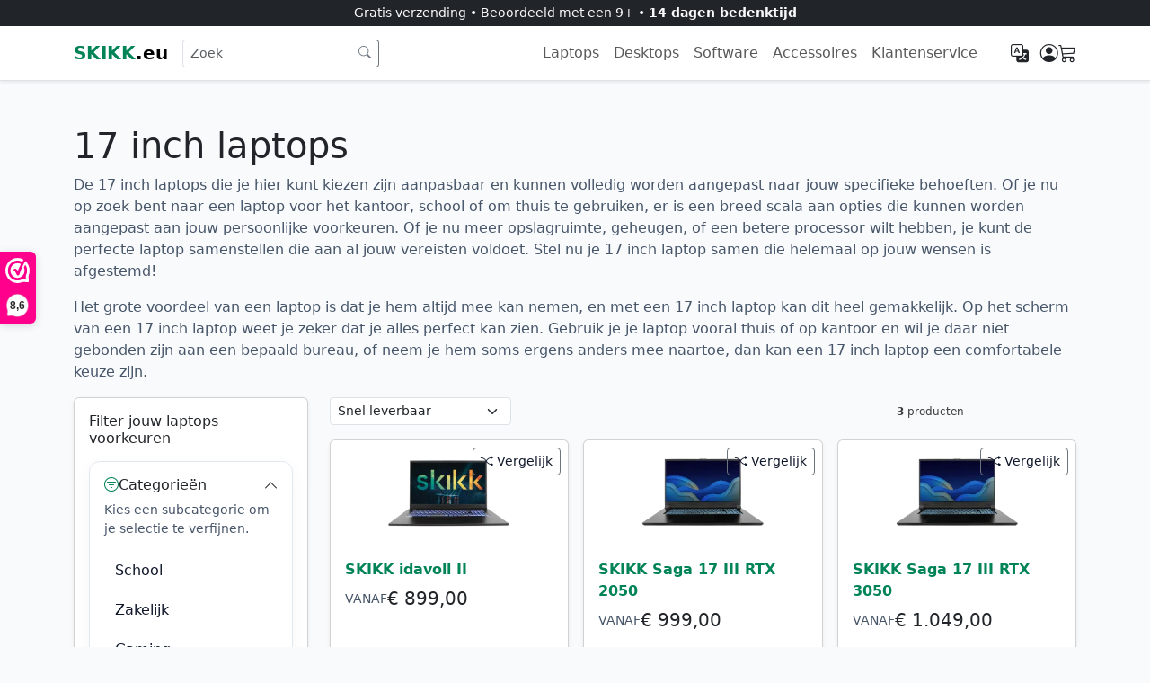

--- FILE ---
content_type: text/html; charset=UTF-8
request_url: https://www.skikk.eu/nl/laptops/17-inch
body_size: 20090
content:


<!doctype html>
<html lang="nl">

<head>
<link rel="icon" type="image/png" href="/favicon-96x96.png" sizes="96x96" />
<link rel="icon" type="image/svg+xml" href="/favicon.svg" />
<link rel="shortcut icon" href="/favicon.ico" />
<link rel="apple-touch-icon" sizes="180x180" href="/apple-touch-icon.png" />
<meta name="apple-mobile-web-app-title" content="SKIKK" />
<link rel="manifest" href="/site.webmanifest" />

<!-- Google Tag Manager -->
<script>(function(w,d,s,l,i){w[l]=w[l]||[];w[l].push({'gtm.start':
new Date().getTime(),event:'gtm.js'});var f=d.getElementsByTagName(s)[0],
j=d.createElement(s),dl=l!='dataLayer'?'&l='+l:'';j.async=true;j.src=
'https://www.googletagmanager.com/gtm.js?id='+i+dl;f.parentNode.insertBefore(j,f);
})(window,document,'script','dataLayer','GTM-5J8DZH3');</script>
<!-- End Google Tag Manager -->
    <meta charset="utf-8">
    <meta name="viewport" content="width=device-width, initial-scale=1">
    <title>17 inch laptop samenstellen</title>
<link rel="alternate" hreflang="en" href="https://www.skikk.eu/en/laptops/17-inch" />
<link rel="alternate" hreflang="nl" href="https://www.skikk.eu/nl/laptops/17-inch" />
<link rel="alternate" hreflang="sv" href="https://www.skikk.eu/sv/laptops/17-inch" />
<link rel="alternate" hreflang="fr" href="https://www.skikk.eu/fr/laptops/17-inch" />
<link rel="alternate" hreflang="it" href="https://www.skikk.eu/it/laptops/17-inch" />
<link rel="alternate" hreflang="de" href="https://www.skikk.eu/de/laptops/17-inch" />
<link rel="alternate" hreflang="es" href="https://www.skikk.eu/es/laptops/17-inch" />
<link rel="alternate" hreflang="x-default" href="https://www.skikk.eu/en/laptops/17-inch" />
<link rel="canonical" href="https://www.skikk.eu/nl/laptops/17-inch" />

<!-- Bootstrap CSS -->
<link rel="stylesheet" type="text/css" href="/css/bootstrap/bootstrap.min.css" /><link rel="stylesheet" type="text/css" href="/css/bootstrap-icons/bootstrap-icons.css" />
	<meta name="description" content="Het voordeel van een laptop is dat je hem altijd mee kan nemen. Op het scherm van een 17 inch laptop weet je zeker dat je alles perfect kan zien. " />
	<script type="text/javascript" src="/js/cache/ecaf03be8f7db7b7571b9d394c9da493.js"></script><meta name="uri-translation" content="on" />
<meta name="facebook-domain-verification" content="ulskx38l72k25h5qs3lwec5gcnsooy" />



<script>(function(n,r){var e=document.createElement("script");e.async=!0,e.src=n+"/sidebar.js?id="+r+"&c="+c(10,r);var t=document.getElementsByTagName("script")[0];t.parentNode.insertBefore(e,t);function c(s,i){var o=Date.now(),a=s*6e4,_=(Math.sin(i)||0)*a;return Math.floor((o+_)/a)}})("https://dashboard.webwinkelkeur.nl",1220771);</script><script type="text/javascript" src="/js/cache/8e975665a7f0e9ffe7b3049418b8ef35.js"></script>	<script>
		analyticsEvents.affiliation = 'SKIKK';
	</script>
    <style>
      :root{
        --skikk-primary:#008356;
        --skikk-dark:#0f172a;
        --skikk-muted:#64748b;
      }

      body{
        background:#f8fafc;
        font-family: system-ui, -apple-system, "Segoe UI", Roboto, sans-serif;
      }

      .navbar{
        backdrop-filter:saturate(180%) blur(8px);
      }

      .btn-primary, .btn-success{
        background:var(--skikk-primary);
        border-color:var(--skikk-primary);
      }
      .btn-primary:hover, .btn-success:hover{
        background:#02965f;
        border-color:#02965f;
      }
      .text-primary{ color:var(--skikk-primary)!important; }
.text-muted {
  color: #475569 !important; /* Donkerder dan #64748b */
}
.text-secondary {
  color: #FFFFFF !important; /* Donkerder blauwgrijs (≈ contrast 7.1:1) */
}
.text-white-50 {
  color: rgba(255,255,255,0.7) !important;
}
a {
  color: var(--skikk-primary);
  text-decoration: underline;
  text-underline-offset: 2px;
}

a:hover,
a:focus {
  color: #005f3f; /* donkere variant voor hover/focus */
  text-decoration-thickness: 2px;
}
      .table-success{ background-color:rgba(0,168,107,.1); }

      footer{
        background:#0b1220;
        color:#cbd5e1;
      }
      footer a{ color:#cbd5e1; text-decoration:none; }
      footer a:hover{ color:#fff; }

      .hero{
        background: radial-gradient(1200px 600px at 80% -20%, rgba(0,168,107,.15), transparent 60%),
                    linear-gradient(180deg, #ffffff 0%, #f8fafc 100%);
      }
      .hero .badge{ background:rgba(0,168,107,.1); color:var(--skikk-primary); }
      .card-hover{ transition:transform .2s ease, box-shadow .2s ease; }
      .card-hover:hover{ transform:translateY(-4px); box-shadow:0 12px 30px rgba(2,8,23,.08); }
      .icon-usp{
        width:48px; height:48px; display:grid; place-items:center;
        border-radius:12px; background:rgba(0,168,107,.08);
      }
/* Language modal — modern look */
#modal_lang{
  visibility:hidden; opacity:0;
  position:fixed; inset:0; z-index:1050;
  background:rgba(2,8,23,.55);
  transition:opacity .25s ease, visibility .25s ease;
  display:grid; place-items:center; padding:1rem;
}
#modal_lang.show{ visibility:visible; opacity:1; }
#modal_content{
  width:100%; max-width:560px;
  background:#fff; border-radius:16px;
  padding:1.25rem 1.25rem 1.5rem;
}
@media (min-width:768px){
  #modal_content{ padding:1.75rem 1.75rem 2rem; }
}
#modal_content .form-label{ color:var(--skikk-dark); }
#modal_content .text-secondary{ color:var(--skikk-muted)!important; }
#modal_content .btn-light{ background:#f1f5f9; }

#logo_l{ background:rgba(0,168,107,.1)!important; }

/* Make selects feel premium */
#modal_content .form-select{
  border-radius:.6rem; padding:.6rem .95rem;
  border-color:#e2e8f0;
}
#modal_content .form-select:focus{
  border-color:var(--skikk-primary);
  box-shadow:0 0 0 .25rem rgba(0,168,107,.15);
}

/* Flag wrappers keep compatibility with your existing flag classes */
#country_modal, #lang_modal, #curr_modal{
  transition: box-shadow .2s ease, border-color .2s ease;
}
#country_modal:focus-within, #lang_modal:focus-within, #curr_modal:focus-within{
  border-color:var(--skikk-primary)!important;
  box-shadow:0 0 0 .25rem rgba(0,168,107,.1);
}

    </style>
<script src='/.bunny-shield/bd/bunnyprint.js' data-key='CqA8YkgjiiQhDs1X55N8MTAqR4pMpbeY3gtPARic54rtu2kjHHnducgxeXdNNYg1z+/dtW9X2aiHdmgBHkfW355BmksT/ymtbxUDmquMMeDHzrcpnhnzTqW96h3SmPWQSoN2lSzSdNms/WDWelJMDlEtgCox2DEM/ytCBa3I7oIHVS7wSeN9vZpLNr1bUUw49gtSD04nOM1hAW8wygYqVw/suKZdx7OGxnfo1ebwTpXmjeOZw0RgU6Pacbk9u1BnT7/tfbpghceU7Q/Lxb8QOB1k4UntI3k1kfkyti88I7cvKKZdvjnGR0UN5CfTY03DfNUscC4G0JXOKghYi4rxDxt08I76OGmVSlN1eULxe6ConBlnzHFOvodZNtLPbQOD0mvtu1xMQjKM3ycuEXHSgVgG+CpTjlr8H01BSEb1cbE=' data-validation='[base64]' id='bunnyprint' async></script></head>


<body class="d-flex flex-column min-vh-100">
<!-- Google Tag Manager (noscript) -->
<noscript><iframe src="https://www.googletagmanager.com/ns.html?id=GTM-5J8DZH3"
height="0" width="0" style="display:none;visibility:hidden"></iframe></noscript>
<!-- End Google Tag Manager (noscript) -->
    <!-- Top info bar -->
    <div class="bg-dark text-light small py-1 text-center">
        Gratis verzending • 
		Beoordeeld met een 9+ • 
		<strong>14 dagen bedenktijd</strong>
    </div>

<!-- Navbar -->
<nav class="navbar navbar-expand-lg bg-white sticky-top border-bottom shadow-sm">
    <div class="container">
        <!-- Logo -->
        <a href="/nl" class="navbar-brand fw-bold"><span class="text-primary fw-bold">SKIKK</span>.eu</a>
        <!-- Mobile toggle -->
        <button class="navbar-toggler" type="button" data-bs-toggle="collapse" data-bs-target="#nav" aria-controls="nav" aria-expanded="false" aria-label="Toggle navigation">
            <span class="navbar-toggler-icon"></span>
        </button>

                <!-- 🔍 Search -->
                <form action="/nl/zoeken" id="search_form" class="d-none d-lg-flex align-items-center" method="post" accept-charset="utf-8"><div style="display:none;"><input type="hidden" name="_method" value="POST" /></div>                <div class="input-group input-group-sm">
                    <input name="data[Search][keyword]" type="text" placeholder="Zoek" class="form-control border-end-0" id="search_keyword" /><button 
  class="btn btn-outline-secondary border-start-0" 
  type="submit"
  aria-label="Zoek"
>
  <i class="bi bi-search" aria-hidden="true"></i>
</button>
                </div>
                </form>
        <div class="collapse navbar-collapse" id="nav">
            <!-- Dynamic top menu -->
            <ul class="navbar-nav ms-auto mb-2 mb-lg-0">
                                                            <li class="nav-item">
                            <a class="nav-link" href="/nl/laptops">
                                Laptops                            </a>
                        </li>
                                            <li class="nav-item">
                            <a class="nav-link" href="/nl/desktop">
                                Desktops                            </a>
                        </li>
                                            <li class="nav-item">
                            <a class="nav-link" href="/nl/software">
                                Software                            </a>
                        </li>
                                            <li class="nav-item">
                            <a class="nav-link" href="/nl/accessoires">
                                Accessoires                            </a>
                        </li>
                                            <li class="nav-item">
                            <a class="nav-link" href="/nl/contact">
                                Klantenservice                            </a>
                        </li>
                                        <li><hr class="dropdown-divider d-lg-none"></li>
                            </ul>

            <!-- Primary CTA 
            <a href="https://www.skikk.eu/nl/configureer" class="btn btn-primary ms-lg-3">Stel samen</a>
			-->

            <!-- Right-side icons -->
            <div class="d-flex align-items-center ms-3 gap-3">



                <!-- 🌐 Language chooser -->
                <button 
                    type="button" 
                    class="btn btn-link text-dark text-decoration-none position-relative" 
                    id="langButton"
                    onclick="openLangOverlay();" 
                    title="Selecteer Taal"
                >
                    <i class="bi bi-translate fs-5"></i>
                </button>

                <!-- 👤 Profile -->
                <a href="/nl/mijn-profiel" class="text-dark text-decoration-none" aria-label="Mijn account" title="Mijn account"><i class="bi bi-person-circle fs-5"></i></a>
                <!-- 🛒 Cart -->
                <div class="position-relative">
                    <a href="/nl/winkelwagen" class="text-dark text-decoration-none position-relative" aria-label="Shopping cart" title="Shopping cart"><i class="bi bi-cart3 fs-5"></i></a>
                                    </div>
            </div>
        </div>
    </div>
</nav>



    <!-- Page content -->
    <main class="py-5 flex-grow-1">
        <div class="container">
            <link rel="stylesheet" type="text/css" href="/css/cache/350c5b3f1f00f7fcec6c6d1b5bd67fe8.css" />
<div class="page_content title_order" id="category_prod_order">
    <h1 class="categ_title mb-2">17 inch laptops</h1>
    <div class="categ_short text-muted"><p><span style="background-color:var(--green-100)">De</span><span style="background-color:var(--green-100)"> 17</span><span style="background-color:var(--green-100)"> inch</span><span style="background-color:var(--green-100)"> laptops</span><span style="background-color:var(--green-100)"> die</span><span style="background-color:var(--green-100)"> je</span><span style="background-color:var(--green-100)"> hier</span><span style="background-color:var(--green-100)"> k</span><span style="background-color:var(--green-100)">unt</span><span style="background-color:var(--green-100)"> kiezen</span><span style="background-color:var(--green-100)"> z</span><span style="background-color:var(--green-100)">ijn</span><span style="background-color:var(--green-100)"> a</span><span style="background-color:var(--green-100)">an</span><span style="background-color:var(--green-100)">pas</span><span style="background-color:var(--green-100)">ba</span><span style="background-color:var(--green-100)">ar</span><span style="background-color:var(--green-100)"> en</span><span style="background-color:var(--green-100)"> k</span><span style="background-color:var(--green-100)">unn</span><span style="background-color:var(--green-100)">en</span><span style="background-color:var(--green-100)"> v</span><span style="background-color:var(--green-100)">oll</span><span style="background-color:var(--green-100)">ed</span><span style="background-color:var(--green-100)">ig</span><span style="background-color:var(--green-100)"> word</span><span style="background-color:var(--green-100)">en</span><span style="background-color:var(--green-100)"> a</span><span style="background-color:var(--green-100)">ange</span><span style="background-color:var(--green-100)">past</span><span style="background-color:var(--green-100)"> na</span><span style="background-color:var(--green-100)">ar</span><span style="background-color:var(--green-100)"> j</span><span style="background-color:var(--green-100)">ou</span><span style="background-color:var(--green-100)">w</span><span style="background-color:var(--green-100)"> spec</span><span style="background-color:var(--green-100)">if</span><span style="background-color:var(--green-100)">ie</span><span style="background-color:var(--green-100)">ke</span><span style="background-color:var(--green-100)"> beh</span><span style="background-color:var(--green-100)">oe</span><span style="background-color:var(--green-100)">ften</span><span style="background-color:var(--green-100)">.</span><span style="background-color:var(--green-100)"> Of</span><span style="background-color:var(--green-100)"> je</span><span style="background-color:var(--green-100)"> nu</span><span style="background-color:var(--green-100)"> op</span><span style="background-color:var(--green-100)"> zo</span><span style="background-color:var(--green-100)">ek</span><span style="background-color:var(--green-100)"> bent</span><span style="background-color:var(--green-100)"> na</span><span style="background-color:var(--green-100)">ar</span><span style="background-color:var(--green-100)"> e</span><span style="background-color:var(--green-100)">en</span><span style="background-color:var(--green-100)"> laptop</span><span style="background-color:var(--green-100)"> v</span><span style="background-color:var(--green-100)">oor</span><span style="background-color:var(--green-100)"> he</span><span style="background-color:var(--green-100)">t</span><span style="background-color:var(--green-100)"> k</span><span style="background-color:var(--green-100)">ant</span><span style="background-color:var(--green-100)">oor</span><span style="background-color:var(--green-100)">,</span><span style="background-color:var(--green-100)"> school</span><span style="background-color:var(--green-100)"> of</span><span style="background-color:var(--green-100)"> om</span><span style="background-color:var(--green-100)"> th</span><span style="background-color:var(--green-100)">u</span><span style="background-color:var(--green-100)">is</span><span style="background-color:var(--green-100)"> te</span><span style="background-color:var(--green-100)"> g</span><span style="background-color:var(--green-100)">eb</span><span style="background-color:var(--green-100)">ru</span><span style="background-color:var(--green-100)">iken</span><span style="background-color:var(--green-100)">,</span><span style="background-color:var(--green-100)"> er</span><span style="background-color:var(--green-100)"> is</span><span style="background-color:var(--green-100)"> e</span><span style="background-color:var(--green-100)">en</span><span style="background-color:var(--green-100)"> breed</span><span style="background-color:var(--green-100)"> sc</span><span style="background-color:var(--green-100)">ala</span><span style="background-color:var(--green-100)"> a</span><span style="background-color:var(--green-100)">an</span><span style="background-color:var(--green-100)"> opt</span><span style="background-color:var(--green-100)">ies</span><span style="background-color:var(--green-100)"> die</span><span style="background-color:var(--green-100)"> k</span><span style="background-color:var(--green-100)">unn</span><span style="background-color:var(--green-100)">en</span><span style="background-color:var(--green-100)"> word</span><span style="background-color:var(--green-100)">en</span><span style="background-color:var(--green-100)"> a</span><span style="background-color:var(--green-100)">ange</span><span style="background-color:var(--green-100)">past</span><span style="background-color:var(--green-100)"> a</span><span style="background-color:var(--green-100)">an</span><span style="background-color:var(--green-100)"> j</span><span style="background-color:var(--green-100)">ou</span><span style="background-color:var(--green-100)">w</span><span style="background-color:var(--green-100)"> pers</span><span style="background-color:var(--green-100)">oon</span><span style="background-color:var(--green-100)">l</span><span style="background-color:var(--green-100)">ij</span><span style="background-color:var(--green-100)">ke</span><span style="background-color:var(--green-100)"> v</span><span style="background-color:var(--green-100)">oor</span><span style="background-color:var(--green-100)">ke</span><span style="background-color:var(--green-100)">uren</span><span style="background-color:var(--green-100)">.</span><span style="background-color:var(--green-100)"> Of</span><span style="background-color:var(--green-100)"> je</span><span style="background-color:var(--green-100)"> nu</span><span style="background-color:var(--green-100)"> me</span><span style="background-color:var(--green-100)">er</span><span style="background-color:var(--green-100)"> </span><span style="background-color:var(--green-100)"> ops</span><span style="background-color:var(--green-100)">lag</span><span style="background-color:var(--green-100)">ru</span><span style="background-color:var(--green-100)">im</span><span style="background-color:var(--green-100)">te</span><span style="background-color:var(--green-100)">,</span><span style="background-color:var(--green-100)"> ge</span><span style="background-color:var(--green-100)">he</span><span style="background-color:var(--green-100)">ugen</span><span style="background-color:var(--green-100)">,</span><span style="background-color:var(--green-100)"> of</span><span style="background-color:var(--green-100)"> e</span><span style="background-color:var(--green-100)">en</span><span style="background-color:var(--green-100)"> bet</span><span style="background-color:var(--green-100)">ere</span><span style="background-color:var(--green-100)"> processor</span><span style="background-color:var(--green-100)"> wilt hebben,</span><span style="background-color:var(--green-100)"> je</span><span style="background-color:var(--green-100)"> k</span><span style="background-color:var(--green-100)">unt</span><span style="background-color:var(--green-100)"> de</span><span style="background-color:var(--green-100)"> perfect</span><span style="background-color:var(--green-100)">e</span><span style="background-color:var(--green-100)"> laptop</span><span style="background-color:var(--green-100)"> sam</span><span style="background-color:var(--green-100)">en</span><span style="background-color:var(--green-100)">st</span><span style="background-color:var(--green-100)">ellen</span><span style="background-color:var(--green-100)"> die</span><span style="background-color:var(--green-100)"> a</span><span style="background-color:var(--green-100)">an</span><span style="background-color:var(--green-100)"> al</span><span style="background-color:var(--green-100)"> j</span><span style="background-color:var(--green-100)">ou</span><span style="background-color:var(--green-100)">w</span><span style="background-color:var(--green-100)"> ve</span><span style="background-color:var(--green-100)">re</span><span style="background-color:var(--green-100)">ist</span><span style="background-color:var(--green-100)">en</span><span style="background-color:var(--green-100)"> v</span><span style="background-color:var(--green-100)">old</span><span style="background-color:var(--green-100)">o</span><span style="background-color:var(--green-100)">et</span><span style="background-color:var(--green-100)">.</span><span style="background-color:var(--green-100)"> Stel</span><span style="background-color:var(--green-100)"> nu</span><span style="background-color:var(--green-100)"> je</span><span style="background-color:var(--green-100)"> 17</span><span style="background-color:var(--green-100)"> inch</span><span style="background-color:var(--green-100)"> laptop</span><span style="background-color:var(--green-100)"> samen die</span><span style="background-color:var(--green-100)"> he</span><span style="background-color:var(--green-100)">le</span><span style="background-color:var(--green-100)">ma</span><span style="background-color:var(--green-100)">al</span><span style="background-color:var(--green-100)"> op</span><span style="background-color:var(--green-100)"> j</span><span style="background-color:var(--green-100)">ou</span><span style="background-color:var(--green-100)">w</span><span style="background-color:var(--green-100)"> w</span><span style="background-color:var(--green-100)">ensen</span><span style="background-color:var(--green-100)"> is</span><span style="background-color:var(--green-100)"> af</span><span style="background-color:var(--green-100)">gest</span><span style="background-color:var(--green-100)">em</span><span style="background-color:var(--green-100)">d</span><span style="background-color:var(--green-100)">!</span></p>

<p>Het grote voordeel van een laptop is dat je hem altijd mee kan nemen, en met een 17 inch laptop kan dit heel gemakkelijk. Op het scherm van een 17 inch laptop weet je zeker dat je alles perfect kan zien. Gebruik je je laptop vooral thuis of op kantoor en wil je daar niet gebonden zijn aan een bepaald bureau, of neem je hem soms ergens anders mee naartoe, dan kan een 17 inch laptop een comfortabele keuze zijn.</p>
</div>
</div>

<div class="row g-4">
<!-- Sidebar -->
<aside class="col-12 col-lg-3">
  <!-- Mobile toggle (hidden on lg+) -->
  <button
    class="btn btn-outline-secondary w-100 d-lg-none mb-3"
    type="button"
    data-bs-toggle="collapse"
    data-bs-target="#filtersCollapse"
    aria-expanded="false"
    aria-controls="filtersCollapse">
    Toon filters  </button>

  <!-- Collapsible wrapper: collapsed on mobile, forced visible on lg+ -->
  <div id="filtersCollapse" class="collapse d-lg-block">
    <div class="sidebar_content sidenav2 card card-body shadow-sm">
      <h2 id="sidebar_main_title" class="h6 mb-3">
        Filter jouw        laptops        voorkeuren      </h2>
      <div id="see_sidebar">
        
<style>
/* Scoped styles for the sidebar filter */
.skikk-filter{--card-bg:#ffffff;--ring:rgba(0,168,107,.15);--muted:#64748b}
.skikk-filter .card{border:1px solid #e2e8f0;border-radius:12px;box-shadow:0 6px 20px rgba(2,8,23,.04)}
.skikk-filter .filter-header{cursor:pointer}
.skikk-filter .filter-header .chev{transition:transform .2s ease}
.skikk-filter [aria-expanded="true"] .chev{transform:rotate(180deg)}
.skikk-filter .list-group-item{border:none;border-radius:10px;padding:.5rem .75rem}
.skikk-filter .list-group-item:hover{background:#f1f5f9}
.skikk-filter .list-group-item.active{background:var(--skikk-primary);color:#fff}
.skikk-filter .list-group-item .badge{background:rgba(0,168,107,.12);color:#047857}
/* Respect existing selected classes */
.spec_selected{background:var(--skikk-primary)!important;color:#fff!important;border-radius:10px;padding:.35rem .6rem}
.spec_not_selected{color:#0f172a}
</style>

<div class="skikk-filter mb-3">
  <div class="card card-body">
    <h3
      class="sidebar_spec_title up_more h6 mb-2 filter-header d-flex align-items-center justify-content-between"
      id="box_more0"
      onclick="read_spec(0); this.setAttribute('aria-expanded', this.getAttribute('aria-expanded')==='true'?'false':'true');"
      role="button"
      aria-controls="read_more0"
      aria-expanded="true"
    >
      <span class="d-flex align-items-center gap-2">
        <i class="bi bi-filter-circle text-primary"></i>
        Categorieën      </span>
      <i class="bi bi-chevron-down chev"></i>
    </h3>

    <p class="text-muted small mb-3">
      Kies een subcategorie om je selectie te verfijnen.    </p>

    <div class="show_filters" id="read_more0" style="display:block;">
      <ul class="list-group list-unstyled mb-0">
        <li class="mb-1"><a href="/nl/laptops/school" class="spec_not_selected list-group-item list-group-item-action d-flex justify-content-between align-items-center text-decoration-none" title="School ">School </a></li><li class="mb-1"><a href="/nl/laptops/zakelijk" class="spec_not_selected list-group-item list-group-item-action d-flex justify-content-between align-items-center text-decoration-none" title="Zakelijk">Zakelijk</a></li><li class="mb-1"><a href="/nl/laptops/gaming" class="spec_not_selected list-group-item list-group-item-action d-flex justify-content-between align-items-center text-decoration-none" title="Gaming">Gaming</a></li><li class="mb-1"><a href="/nl/laptops/3d-design" class="spec_not_selected list-group-item list-group-item-action d-flex justify-content-between align-items-center text-decoration-none" title="3D &amp; Design">3D &amp; Design</a></li><li class="mt-2"><a href="/nl/laptops/new" class="spec_not_selected list-group-item list-group-item-action d-flex align-items-center" id="cat_subcat0" title="Nieuw binnen">Nieuw binnen <span class="badge rounded-pill ms-2">Nieuw</span></a></li>      </ul>
    </div>
  </div>
</div>
<style>
/* Scoped styling */
#filters-scope .filter-card{border:1px solid #e2e8f0;border-radius:14px;box-shadow:0 8px 26px rgba(2,8,23,.06)}
#filters-scope .filter-header{cursor:pointer;padding:.35rem .25rem;border-radius:10px}

#filters-scope .filter-list a{border:none;border-radius:10px;padding:.45rem .65rem;display:flex;justify-content:space-between;align-items:center}
#filters-scope .filter-list a:hover{background:#f1f5f9;text-decoration:none}
#filters-scope .filter-list a.active, #filters-scope .filter-list a.spec_selected{background:var(--skikk-primary,#008356)!important;color:#fff!important}
#filters-scope .filter-count{font-size:.75rem;opacity:.85}
#filters-scope .chip{display:inline-flex;align-items:center;gap:.35rem;background:#e2f6ef;color:#065f46;border-radius:999px;padding:.25rem .6rem;margin:.2rem .25rem;}
#filters-scope .chip .bi{font-size:.9rem}
</style>

<div id="filters-scope" class="mb-3">
  <div class="append_filters mb-2"></div>
  <div class="filter-card card card-body">
<h2 class="h6 filter-header d-flex align-items-center justify-content-between mb-2" id="box_more38" onclick="read_spec(38);" role="button" aria-controls="read_more38" aria-expanded="true"><span class="d-flex align-items-center gap-2"><i class="bi bi-sliders"></i> Schermdiagonaal</span><i class="bi bi-chevron-down"></i></h2><div class="show_filters filter-list" id="read_more38"><a href="/nl/laptops/17-inch/14-inch" class="list-group-item list-group-item-action spec_not_selected">14 inch (35 cm) <span class="filter-count">(3)</span></a><a href="/nl/laptops/17-inch/15-inch" class="list-group-item list-group-item-action spec_not_selected">15 inch (38 cm) <span class="filter-count">(4)</span></a><a href="/nl/laptops/17-inch/16-inch" class="list-group-item list-group-item-action spec_not_selected">16 inch (40 cm) <span class="filter-count">(11)</span></a><a href="/nl/laptops" class="list-group-item list-group-item-action spec_selected active">17 inch (43 cm) <span class="filter-count">(3)</span></a><a href="/nl/laptops/17-inch/18-inch-45-7-cm" class="list-group-item list-group-item-action spec_not_selected">18 inch (45,7 cm) <span class="filter-count">(4)</span></a><div class="clear_left"></div></div><h2 class="h6 filter-header d-flex align-items-center justify-content-between mb-2" id="box_more2" onclick="read_spec(2);" role="button" aria-controls="read_more2" aria-expanded="true"><span class="d-flex align-items-center gap-2"><i class="bi bi-sliders"></i> Beeldscherm</span><i class="bi bi-chevron-down"></i></h2><div class="show_filters filter-list" id="read_more2"><a href="/nl/laptops/17-inch/full-hd" class="list-group-item list-group-item-action spec_not_selected"> Full HD (1080p) <span class="filter-count">(3)</span></a><div class="clear_left"></div></div><h2 class="h6 filter-header d-flex align-items-center justify-content-between mb-2" id="box_more4" onclick="read_spec(4);" role="button" aria-controls="read_more4" aria-expanded="true"><span class="d-flex align-items-center gap-2"><i class="bi bi-sliders"></i> Processor</span><i class="bi bi-chevron-down"></i></h2><div class="show_filters filter-list" id="read_more4"><a href="/nl/laptops/17-inch/core-i7" class="list-group-item list-group-item-action spec_not_selected">Core i7 <span class="filter-count">(3)</span></a><div class="clear_left"></div></div><h2 class="h6 filter-header d-flex align-items-center justify-content-between mb-2" id="box_more5" onclick="read_spec(5);" role="button" aria-controls="read_more5" aria-expanded="true"><span class="d-flex align-items-center gap-2"><i class="bi bi-sliders"></i> Geheugen</span><i class="bi bi-chevron-down"></i></h2><div class="show_filters filter-list" id="read_more5"><a href="/nl/laptops/17-inch/32-gb-ram" class="list-group-item list-group-item-action spec_not_selected">32 GB geheugen</a><div class="clear_left"></div></div><h2 class="h6 filter-header d-flex align-items-center justify-content-between mb-2" id="box_more8" onclick="read_spec(8);" role="button" aria-controls="read_more8" aria-expanded="true"><span class="d-flex align-items-center gap-2"><i class="bi bi-sliders"></i> Opslag SSD</span><i class="bi bi-chevron-down"></i></h2><div class="show_filters filter-list" id="read_more8"><a href="/nl/laptops/17-inch/1tb-ssd" class="list-group-item list-group-item-action spec_not_selected">1TB SSD <span class="filter-count">(3)</span></a><div class="clear_left"></div></div><h2 class="h6 filter-header d-flex align-items-center justify-content-between mb-2" id="box_more9" onclick="read_spec(9);" role="button" aria-controls="read_more9" aria-expanded="true"><span class="d-flex align-items-center gap-2"><i class="bi bi-sliders"></i> Videokaart</span><i class="bi bi-chevron-down"></i></h2><div class="show_filters filter-list" id="read_more9"><a href="/nl/laptops/17-inch/intel-iris" class="list-group-item list-group-item-action spec_not_selected">Intel Iris XE <span class="filter-count">(1)</span></a><a href="/nl/laptops/17-inch/nvidia-rtx-3050" class="list-group-item list-group-item-action spec_not_selected">Nvidia RTX 3050 <span class="filter-count">(1)</span></a><a href="/nl/laptops/17-inch/nvidia-rtx-2050" class="list-group-item list-group-item-action spec_not_selected">Nvidia RTX 2050 <span class="filter-count">(1)</span></a><div class="clear_left"></div></div><h2 class="h6 filter-header d-flex align-items-center justify-content-between mb-2" id="box_more665" onclick="read_spec(665);" role="button" aria-controls="read_more665" aria-expanded="true"><span class="d-flex align-items-center gap-2"><i class="bi bi-sliders"></i> Neural Processing Unit (TOPS)</span><i class="bi bi-chevron-down"></i></h2><div class="show_filters filter-list" id="read_more665"><div class="clear_left"></div></div><h2 class="h6 filter-header d-flex align-items-center justify-content-between mb-2" id="box_more22" onclick="read_spec(22);" role="button" aria-controls="read_more22" aria-expanded="true"><span class="d-flex align-items-center gap-2"><i class="bi bi-sliders"></i> Thunderbolt</span><i class="bi bi-chevron-down"></i></h2><div class="show_filters filter-list" id="read_more22"><a href="/nl/laptops/17-inch/no-thunderbolt" class="list-group-item list-group-item-action spec_not_selected">Zonder Thunderbolt <span class="filter-count">(3)</span></a><div class="clear_left"></div></div><h2 class="h6 filter-header d-flex align-items-center justify-content-between mb-2" id="box_more25" onclick="read_spec(25);" role="button" aria-controls="read_more25" aria-expanded="true"><span class="d-flex align-items-center gap-2"><i class="bi bi-sliders"></i> Thunderbolt versie</span><i class="bi bi-chevron-down"></i></h2><div class="show_filters filter-list" id="read_more25"><a href="/nl/laptops/17-inch/" class="list-group-item list-group-item-action spec_not_selected">Geen <span class="filter-count">(2)</span></a><div class="clear_left"></div></div><h2 class="h6 filter-header d-flex align-items-center justify-content-between mb-2" id="box_more39" onclick="read_spec(39);" role="button" aria-controls="read_more39" aria-expanded="true"><span class="d-flex align-items-center gap-2"><i class="bi bi-sliders"></i> Resolutie</span><i class="bi bi-chevron-down"></i></h2><div class="show_filters filter-list" id="read_more39"><a href="/nl/laptops/17-inch/1920x1080-full-hd" class="list-group-item list-group-item-action spec_not_selected">1920 x 1080 (Full HD) <span class="filter-count">(3)</span></a><div class="clear_left"></div></div><h2 class="h6 filter-header d-flex align-items-center justify-content-between mb-2" id="box_more36" onclick="read_spec(36);" role="button" aria-controls="read_more36" aria-expanded="true"><span class="d-flex align-items-center gap-2"><i class="bi bi-sliders"></i> Refresh rate</span><i class="bi bi-chevron-down"></i></h2><div class="show_filters filter-list" id="read_more36"><a href="/nl/laptops/17-inch/60hz" class="list-group-item list-group-item-action spec_not_selected">60Hz <span class="filter-count">(1)</span></a><a href="/nl/laptops/17-inch/144hz" class="list-group-item list-group-item-action spec_not_selected">144Hz <span class="filter-count">(2)</span></a><div class="clear_left"></div></div><h2 class="h6 filter-header d-flex align-items-center justify-content-between mb-2" id="box_more434" onclick="read_spec(434);" role="button" aria-controls="read_more434" aria-expanded="true"><span class="d-flex align-items-center gap-2"><i class="bi bi-sliders"></i> Geheugen Type</span><i class="bi bi-chevron-down"></i></h2><div class="show_filters filter-list" id="read_more434"><a href="/nl/laptops/17-inch/ddr4" class="list-group-item list-group-item-action spec_not_selected">DDR4 <span class="filter-count">(3)</span></a><div class="clear_left"></div></div><h2 class="h6 filter-header d-flex align-items-center justify-content-between mb-2" id="box_more56" onclick="read_spec(56);" role="button" aria-controls="read_more56" aria-expanded="true"><span class="d-flex align-items-center gap-2"><i class="bi bi-sliders"></i> Processor Support</span><i class="bi bi-chevron-down"></i></h2><div class="show_filters filter-list" id="read_more56"><a href="/nl/laptops/17-inch/13th-gen-intel-core-processors" class="list-group-item list-group-item-action spec_not_selected">13th gen Intel Core Processors <span class="filter-count">(3)</span></a><div class="clear_left"></div></div><h2 class="h6 filter-header d-flex align-items-center justify-content-between mb-2" id="box_more534" onclick="read_spec(534);" role="button" aria-controls="read_more534" aria-expanded="true"><span class="d-flex align-items-center gap-2"><i class="bi bi-sliders"></i> Optische drive</span><i class="bi bi-chevron-down"></i></h2><div class="show_filters filter-list" id="read_more534"><a href="/nl/laptops/17-inch/no-optical-drive" class="list-group-item list-group-item-action spec_not_selected">Geen optische drive <span class="filter-count">(2)</span></a><a href="/nl/laptops/17-inch/cd-dvd-player-and-burner" class="list-group-item list-group-item-action spec_not_selected">CD / DVD Speler en Brander <span class="filter-count">(1)</span></a><div class="clear_left"></div></div><h2 class="h6 filter-header d-flex align-items-center justify-content-between mb-2" id="box_more57" onclick="read_spec(57);" role="button" aria-controls="read_more57" aria-expanded="true"><span class="d-flex align-items-center gap-2"><i class="bi bi-sliders"></i> Materiaal</span><i class="bi bi-chevron-down"></i></h2><div class="show_filters filter-list" id="read_more57"><a href="/nl/laptops/17-inch/kunststof" class="list-group-item list-group-item-action spec_not_selected">Kunststof <span class="filter-count">(3)</span></a><div class="clear_left"></div></div><h2 class="h6 filter-header d-flex align-items-center justify-content-between mb-2" id="box_more55" onclick="read_spec(55);" role="button" aria-controls="read_more55" aria-expanded="true"><span class="d-flex align-items-center gap-2"><i class="bi bi-sliders"></i> Gewicht</span><i class="bi bi-chevron-down"></i></h2><div class="show_filters filter-list" id="read_more55"><a href="/nl/laptops/17-inch/meer-dan-2-kg" class="list-group-item list-group-item-action spec_not_selected">2 kg - 3kg <span class="filter-count">(3)</span></a><div class="clear_left"></div></div><h2 class="h6 filter-header d-flex align-items-center justify-content-between mb-2" id="box_more62" onclick="read_spec(62);" role="button" aria-controls="read_more62" aria-expanded="true"><span class="d-flex align-items-center gap-2"><i class="bi bi-sliders"></i> Accuduur</span><i class="bi bi-chevron-down"></i></h2><div class="show_filters filter-list" id="read_more62"><a href="/nl/laptops/17-inch/0-tot-8-uur" class="list-group-item list-group-item-action spec_not_selected">1 tot 8 uur <span class="filter-count">(1)</span></a><a href="/nl/laptops/17-inch/8-tot-12-uur" class="list-group-item list-group-item-action spec_not_selected">8 tot 12 uur <span class="filter-count">(2)</span></a><div class="clear_left"></div></div><h2 class="h6 filter-header d-flex align-items-center justify-content-between mb-2" id="box_more358" onclick="read_spec(358);" role="button" aria-controls="read_more358" aria-expanded="true"><span class="d-flex align-items-center gap-2"><i class="bi bi-sliders"></i> Opladen</span><i class="bi bi-chevron-down"></i></h2><div class="show_filters filter-list" id="read_more358"><a href="/nl/laptops/17-inch/met-adapter" class="list-group-item list-group-item-action spec_not_selected">Adapter <span class="filter-count">(2)</span></a><a href="/nl/laptops/17-inch/adapter-usb-c-140w-usb-c" class="list-group-item list-group-item-action spec_not_selected">Adapter + USB-C (140W+ USB-C) <span class="filter-count">(1)</span></a><div class="clear_left"></div></div><h2 class="h6 filter-header d-flex align-items-center justify-content-between mb-2" id="box_more615" onclick="read_spec(615);" role="button" aria-controls="read_more615" aria-expanded="true"><span class="d-flex align-items-center gap-2"><i class="bi bi-sliders"></i> Waterkoeling</span><i class="bi bi-chevron-down"></i></h2><div class="show_filters filter-list" id="read_more615"><div class="clear_left"></div></div>  </div>
</div>

<script type="text/javascript">
function read_spec(spec_id){
  var box = $('#box_more'+spec_id);
  var body = $('#read_more'+spec_id);
  box.toggleClass('up_more');
  body.slideToggle(150);
}
$(document).ready(function(){
  var filters = {"\/nl\/laptops":"17 inch (43 cm)"};
  if (filters && Object.keys(filters).length){
    var $wrap = $('<div class="mb-2"></div>');
    $wrap.append('<div class="small text-muted mb-1">Gekozen filters:</div>');
    $.each(filters,function(href, name){
      var chip = $('<a class="chip text-decoration-none"/>').attr('href', href).attr('title', name)
        .html('<i class="bi bi-x-circle"></i> '+ name);
      $wrap.append(chip);
    });
    $('#filters-scope .append_filters').html($wrap);
  }
});
</script>      </div>
    </div>
  </div>
</aside>


  <!-- Main content -->
  <section class="col-12 col-lg-9">
    
    <div class="d-flex align-items-center justify-content-between mb-3">
        <div class="sort_prods">
            <select name="data[sort_by]" id="sort_changed" class="form-select form-select-sm w-auto">
<option value="0">Prijs hoog -&gt; laag</option>
<option value="1">Prijs laag -&gt; hoog</option>
<option value="2">Best beoordeeld</option>
<option value="3">Best verkocht</option>
<option value="4">Scherm klein -&gt; groot</option>
<option value="5">Scherm groot -&gt; klein</option>
<option value="6" selected="selected">Snel leverbaar</option>
<option value="8">Naam A naar Z</option>
<option value="9">Naam Z naar A</option>
</select>        </div>
        <div class="number_prods_top">	<div class="pagination_top">	
		<div class="pag_products">
			<strong>3</strong> producten		</div>
	</div>
</div>
    </div>

    
    <div id="list_products">
      <div class="row g-3">
              
        <div class="col-6 col-md-4 col-lg-4">
          <div class="card h-100 card-hover shadow-sm">
            <div class="position-relative text-center p-3">
              <a href="/nl/laptops/idavoll-ii" title="idavoll II" class="d-inline-block"><img src="https://www.skikk.eu/img/cache/products/535f1993ea33fa54c0374833c0325a71_adaptive_140x140.png" width="140" height="140" loading="lazy" alt="SKIKK idavoll II" class="img-fluid" /></a>
                            <a href="javascript:;" onclick="return compareClick(event, 729)" slug="idavoll-ii" title="Vergelijk idavoll II" class="btn btn-sm btn-outline-secondary position-absolute top-0 end-0 m-2 spec_not_selected compare_729"><i class="bi bi-shuffle"></i> Vergelijk</a>            </div>

            <div class="card-body d-flex flex-column">
              <a href="/nl/laptops/idavoll-ii" title="idavoll II" class="fw-semibold text-decoration-none mb-2 product_list_name">SKIKK idavoll II</a>
              <div class="price_content mb-2">
                <div class="d-flex align-items-center gap-2">
                  <small class="text-muted text-uppercase">vanaf</small>
                  <div class="list_price h5 mb-0">
                                        € 899,00                  </div>
                </div>
                <div class="d-flex align-items-center justify-content-between mt-2">
                  <span class="wishlist">
                    <a href="/nl/inloggen" class="wish_icon_list" title="Voeg toe aan verlanglijst SKIKK idavoll II"><img src="" lazy-load="1" alt="" data-src="/img/layout/green_wish.svg" /></a>                  </span>

                                  </div>
              </div>

              <style>
/* Keep review stars inline on one row */
.stars.reviewer-stars{display:inline-flex;gap:.15rem;line-height:1;vertical-align:middle}
.stars.reviewer-stars .star{display:inline-block}
</style>
<div class="review_data d-flex align-items-center gap-2 small mb-2">
                <div class="stars reviewer-stars" data-value="4.8"><div class="star">&#9733</div><div class="star">&#9733</div><div class="star">&#9733</div><div class="star">&#9733</div><div class="star">&#9733</div></div>                <p class="mb-0">28 reviews</p>
              </div>

              <div class="specs-wrapper mb-3">
                                  <button type="button" class="btn btn-link p-0 list_spec_title li_down small text-decoration-none">
                    <i class="li_arrow li_right"></i>&nbsp;&nbsp;&nbsp;Specificaties                  </button>
                  <ul class="list-unstyled list_spec mt-2">
                                          <li class="small text-muted"><span> <b>17.3"</b> Matte Full HD 60Hz (1920x1080)</span></li>
                                          <li class="small text-muted"><span> <b>Intel 10 Cores i7</b> 1355U 3.7GHz (5 GHz) 12MB Cache</span></li>
                                          <li class="small text-muted"><span> <B>32GB</B> SKIKK 3200MHz</span></li>
                                          <li class="small text-muted"><span> <b>1TB</b> SKIKK Nova</span></li>
                                          <li class="small text-muted"><span> Intel® <b>Iris® Xe</b> Graphics (1x RAM = UHD)</span></li>
                                      </ul>
                              </div>

              <div class="mt-auto">
                <div class="delivery_box mb-3">
                                                            <div class="delivery_time_sec delivery_simple delivery_time_top">
                        Binnen 1 werkdag verzonden                      </div>
                                                      </div>

                <a href="/nl/laptops/idavoll-ii" title="Configureer SKIKK idavoll II" class="btn btn-primary w-100 view_prod_cat">Configureer <img src="/img/layout/make_it.svg" title="Configureer" alt="" /></a>              </div>
            </div>
          </div>
        </div>
              
        <div class="col-6 col-md-4 col-lg-4">
          <div class="card h-100 card-hover shadow-sm">
            <div class="position-relative text-center p-3">
              <a href="/nl/laptops/saga-17-iii-rtx-2050" title="Saga 17 III RTX 2050" class="d-inline-block"><img src="https://www.skikk.eu/img/cache/products/e1c9b1574a3c5e3ac8f189ee28a37d75_adaptive_140x140.png" width="140" height="140" loading="lazy" alt="SKIKK Saga 17 III RTX 2050" class="img-fluid" /></a>
                            <a href="javascript:;" onclick="return compareClick(event, 865)" slug="saga-17-iii-rtx-2050" title="Vergelijk Saga 17 III RTX 2050" class="btn btn-sm btn-outline-secondary position-absolute top-0 end-0 m-2 spec_not_selected compare_865"><i class="bi bi-shuffle"></i> Vergelijk</a>            </div>

            <div class="card-body d-flex flex-column">
              <a href="/nl/laptops/saga-17-iii-rtx-2050" title="Saga 17 III RTX 2050" class="fw-semibold text-decoration-none mb-2 product_list_name">SKIKK Saga 17 III RTX 2050</a>
              <div class="price_content mb-2">
                <div class="d-flex align-items-center gap-2">
                  <small class="text-muted text-uppercase">vanaf</small>
                  <div class="list_price h5 mb-0">
                                        € 999,00                  </div>
                </div>
                <div class="d-flex align-items-center justify-content-between mt-2">
                  <span class="wishlist">
                    <a href="/nl/inloggen" class="wish_icon_list" title="Voeg toe aan verlanglijst SKIKK Saga 17 III RTX 2050"><img src="" lazy-load="1" alt="" data-src="/img/layout/green_wish.svg" /></a>                  </span>

                                  </div>
              </div>

              <style>
/* Keep review stars inline on one row */
.stars.reviewer-stars{display:inline-flex;gap:.15rem;line-height:1;vertical-align:middle}
.stars.reviewer-stars .star{display:inline-block}
</style>
<div class="review_data d-flex align-items-center gap-2 small mb-2">
                <div class="stars reviewer-stars" data-value="4.7"><div class="star">&#9733</div><div class="star">&#9733</div><div class="star">&#9733</div><div class="star">&#9733</div><div class="star">&#9733</div></div>                <p class="mb-0">9 reviews</p>
              </div>

              <div class="specs-wrapper mb-3">
                                  <button type="button" class="btn btn-link p-0 list_spec_title li_down small text-decoration-none">
                    <i class="li_arrow li_right"></i>&nbsp;&nbsp;&nbsp;Specificaties                  </button>
                  <ul class="list-unstyled list_spec mt-2">
                                          <li class="small text-muted"><span> <b>17.3"</b> Matte Full HD 144Hz (1920x1080)</span></li>
                                          <li class="small text-muted"><span> <b>Intel 10 Cores i7</b> 13620H 3.6GHz (4.9GHz) 24MB Cache</span></li>
                                          <li class="small text-muted"><span> <B>32GB</B> SKIKK 3200MHz</span></li>
                                          <li class="small text-muted"><span> <b>1TB</b> SKIKK Nova</span></li>
                                          <li class="small text-muted"><span> Nvidia GeForce <b>RTX 2050</b> 4GB</span></li>
                                      </ul>
                              </div>

              <div class="mt-auto">
                <div class="delivery_box mb-3">
                                                            <div class="delivery_time_sec delivery_simple delivery_time_top">
                        Binnen 1 werkdag verzonden                      </div>
                                                      </div>

                <a href="/nl/laptops/saga-17-iii-rtx-2050" title="Configureer SKIKK Saga 17 III RTX 2050" class="btn btn-primary w-100 view_prod_cat">Configureer <img src="/img/layout/make_it.svg" title="Configureer" alt="" /></a>              </div>
            </div>
          </div>
        </div>
              
        <div class="col-6 col-md-4 col-lg-4">
          <div class="card h-100 card-hover shadow-sm">
            <div class="position-relative text-center p-3">
              <a href="/nl/laptops/saga-17-iii-rtx-3050" title="Saga 17 III RTX 3050" class="d-inline-block"><img src="https://www.skikk.eu/img/cache/products/f8c362eda155829b9c3ee4abd47020ef_adaptive_140x140.png" width="140" height="140" loading="lazy" alt="SKIKK Saga 17 III RTX 3050" class="img-fluid" /></a>
                            <a href="javascript:;" onclick="return compareClick(event, 866)" slug="saga-17-iii-rtx-3050" title="Vergelijk Saga 17 III RTX 3050" class="btn btn-sm btn-outline-secondary position-absolute top-0 end-0 m-2 spec_not_selected compare_866"><i class="bi bi-shuffle"></i> Vergelijk</a>            </div>

            <div class="card-body d-flex flex-column">
              <a href="/nl/laptops/saga-17-iii-rtx-3050" title="Saga 17 III RTX 3050" class="fw-semibold text-decoration-none mb-2 product_list_name">SKIKK Saga 17 III RTX 3050</a>
              <div class="price_content mb-2">
                <div class="d-flex align-items-center gap-2">
                  <small class="text-muted text-uppercase">vanaf</small>
                  <div class="list_price h5 mb-0">
                                        € 1.049,00                  </div>
                </div>
                <div class="d-flex align-items-center justify-content-between mt-2">
                  <span class="wishlist">
                    <a href="/nl/inloggen" class="wish_icon_list" title="Voeg toe aan verlanglijst SKIKK Saga 17 III RTX 3050"><img src="" lazy-load="1" alt="" data-src="/img/layout/green_wish.svg" /></a>                  </span>

                                  </div>
              </div>

              <style>
/* Keep review stars inline on one row */
.stars.reviewer-stars{display:inline-flex;gap:.15rem;line-height:1;vertical-align:middle}
.stars.reviewer-stars .star{display:inline-block}
</style>
<div class="review_data d-flex align-items-center gap-2 small mb-2">
                <div class="stars reviewer-stars" data-value="4.5"><div class="star">&#9733</div><div class="star">&#9733</div><div class="star">&#9733</div><div class="star">&#9733</div><div class="star">&#9733</div></div>                <p class="mb-0">4 reviews</p>
              </div>

              <div class="specs-wrapper mb-3">
                                  <button type="button" class="btn btn-link p-0 list_spec_title li_down small text-decoration-none">
                    <i class="li_arrow li_right"></i>&nbsp;&nbsp;&nbsp;Specificaties                  </button>
                  <ul class="list-unstyled list_spec mt-2">
                                          <li class="small text-muted"><span> <b>17.3"</b> Matte Full HD 144Hz (1920x1080)</span></li>
                                          <li class="small text-muted"><span> <b>Intel 10 Cores i7</b> 13620H 3.6GHz (4.9GHz) 24MB Cache</span></li>
                                          <li class="small text-muted"><span> <B>32GB</B> SKIKK 3200MHz</span></li>
                                          <li class="small text-muted"><span> <b>1TB</b> SKIKK Nova</span></li>
                                          <li class="small text-muted"><span> Nvidia GeForce <b>RTX 3050</b> 6GB</span></li>
                                      </ul>
                              </div>

              <div class="mt-auto">
                <div class="delivery_box mb-3">
                                                            <div class="delivery_time_sec delivery_simple delivery_time_top">
                        Binnen 1 werkdag verzonden                      </div>
                                                      </div>

                <a href="/nl/laptops/saga-17-iii-rtx-3050" title="Configureer SKIKK Saga 17 III RTX 3050" class="btn btn-primary w-100 view_prod_cat">Configureer <img src="/img/layout/make_it.svg" title="Configureer" alt="" /></a>              </div>
            </div>
          </div>
        </div>
            </div>

      	<div class="pagination">
		<div class="paginator_counter">
			<form action="/nl/laptops/17-inch" class="form_pagination" method="post" accept-charset="utf-8"><div style="display:none;"><input type="hidden" name="_method" value="POST" /></div><label for="LimitSelectLimitSelect">Toon</label><select name="data[LimitSelect][limit_select]" onchange="this.form.submit()" id="LimitSelectLimitSelect">
<option value="12">12</option>
<option value="28" selected="selected">28</option>
<option value="56">56</option>
<option value="84">84</option>
</select></form>		</div>
		<div class="pag_products">
			van <strong>3</strong> producten		</div>
        		<div class="paging">
			&nbsp;		</div>
	</div>
    </div>

    <div class="categ_title mt-4" style="font-size:unset;font-weight: unset;">
      <div class="min-h-[20px] text-message flex flex-col items-start gap-3 whitespace-pre-wrap break-words [.text-message+&amp;]:mt-5 overflow-x-auto">
<div class="markdown prose w-full break-words dark:prose-invert light">
<h2><span style="font-size:20px"><strong>Bouw Jouw Perfecte Laptop met SKIKK</strong></span></h2>

<p><span style="font-size:20px">In het digitale tijdperk waarin we leven, is het vinden van de perfecte laptop essentieel geworden. Of je nu een student bent die notities moet maken, een professional die op zoek is naar betrouwbare prestaties, of een gamer die de beste grafische ervaring wenst, de juiste laptop kan een wereld van verschil maken. Maar wat als geen enkele bestaande laptop lijkt te voldoen aan jouw unieke eisen en wensen? Daar komt SKIKK om de hoek kijken met een revolutionaire oplossing: <strong>Een laptop op maat</strong>.</span></p>

<h3><span style="font-size:20px"><strong>Waarom een laptop samenstellen?</strong></span></h3>

<p><span style="font-size:20px">Het concept van een laptop samenstellen biedt een vrijheid die zelden gezien is in de traditionele laptopmarkt. Stel je voor: elk component van je laptop kiezen, van de processor en het geheugen tot aan de grafische kaart en opslagruimte. Dit betekent dat je niet meer hoeft te compromitteren op specificaties of prijs. Bij SKIKK begrijpen we dat iedereen uniek is, en zo ook hun laptopbehoeften. Daarom bieden we jou de mogelijkheid om je eigen laptop te configureren.</span></p>

<h3><strong><span style="font-size:20px">Hoe werkt een laptop samenstellen?</span></strong></h3>

<p><span style="font-size:20px">Het samenstellen van je laptop bij SKIKK is eenvoudig en gebruikersvriendelijk. We hebben een breed assortiment aan componenten en modellen om uit te kiezen, waardoor je zeker de perfecte combinatie voor jouw behoeften vindt. Onze gebruiksvriendelijke website leidt je stap voor stap door het proces. Begin met het kiezen van een basismodel dat past bij jouw hoofddoelen - of dat nu krachtige prestaties, mobiliteit of het beste van beide werelden is. Vervolgens kun je elke component naar wens aanpassen.</span></p>

<h2><strong><span style="font-size:20px">Waarom SKIKK Laptops?</span></strong></h2>

<ol>
	<li>
	<p><span style="font-size:20px"><strong>Maatwerk</strong>: Bij SKIKK krijg je de unieke kans om een laptop te bouwen die volledig voldoet aan jouw specifieke wensen en eisen.</span></p>
	</li>
	<li>
	<p><span style="font-size:20px"><strong>Expertise</strong>: Ons team van experts staat klaar om je te adviseren en te ondersteunen bij elke stap. Heb je hulp nodig bij het samenstellen of vragen over de mogelijkheden? Neem gerust contact met ons op.</span></p>
	</li>
	<li>
	<p><span style="font-size:20px"><strong>Kwaliteit</strong>: Wij gebruiken alleen onderdelen van hoge kwaliteit om te verzekeren dat jouw laptop niet alleen aan je wensen voldoet, maar ook duurzaam en betrouwbaar is.</span></p>
	</li>
	<li>
	<p><span style="font-size:20px"><strong>Klantenservice</strong>: Onze klantenservice staat bekend om zijn uitmuntende ondersteuning, voor &eacute;n na je aankoop.</span></p>
	</li>
</ol>

<h3><strong><span style="font-size:20px">Begin vandaag nog!</span></strong></h3>

<p><span style="font-size:20px">Ben je klaar om de laptop van je dromen samen te stellen? Gebruik onze handige filters om snel de beste opties voor jouw behoeften te vinden. Of je nu op zoek bent naar de ultieme gaming laptop, een krachtige werkstation, of een lichtgewicht machine voor onderweg, bij SKIKK is alles mogelijk.</span></p>

<p><span style="font-size:20px">Bouw vandaag nog jouw perfecte laptop met SKIKK en ervaar de vrijheid van een op maat gemaakte machine die volledig aansluit bij jouw levensstijl. Jouw ideale laptop wacht op je, samengesteld met de precisie en zorg die alleen SKIKK kan bieden. Begin aan jouw reis naar de perfecte laptopervaring.</span></p>
</div>
</div>
    </div>
  </section>
</div>

<div class="clear_both"></div>
<div id="compare_overlay"></div>


<script type="text/javascript">
// start analytics events
$(document).on('click', '#add_to_wishlist', function(e) {
    let products = {"idavoll-ii":{"Product":{"id":"729","category_id":"1","subcategory_id":"2","brand_id":"1","code":"Idavoll-II","internal_id":"Clevo NJ70AU \/ NJ70PU \/ NJ75AU","ean":"8720618106773","ean_azerty_be":"8720828423561","ean_azerty_fr":"8720828423578","ean_qwertz_de":"8721271201454","variant_id":"3","active":"1","homepage":"0","our_choice":"0","archive":"0","preorder":"0","preorder_date":null,"name":"idavoll II","slug":"idavoll-ii","slug_eng":null,"image":null,"price":"742.975","offer":"0","offer_price":"685.124","weight":"2.500","fits_mailbox":"0","purchase_price":"566.942","purchase_price_changed":"2020-11-23 12:51:50","quantity":"-388","unlimited_qty":"1","sell_without_stock":"1","disable_warranty":"0","short_content":"De ideale 17 inch laptop voor productiviteit onderweg met CD\/DVD Speler en Brander & VGA aansluiting","waranty":"3","content":"<h2><strong><span style=\"font-size:48px\">SKIKK Idavoll II<\/span><\/strong><\/h2>\r\n\r\n<h3><strong><span style=\"font-size:22px\">Military Grade Laptop<\/span><\/strong><\/h3>\r\n\r\n<p><img alt=\"Military Grade Laptop\" src=\"\/app\/webroot\/files\/ufn\/images\/MilitaryGrade.png\" style=\"float:right; height:300px; width:300px\" \/><span style=\"font-size:20px\">Krachtig, effici&euml;nt en draagbaar. De SKIKK Idavoll II met een 17,3 inch beeldscherm geeft je het vermogen dat u nodig hebt voor intensief alledaags gebruik.&nbsp; Bijzonder is dat deze laptop is voorzien van een volwaardige VGA aansluiting en een CD\/DVD Speler\/Brander.<\/span><\/p>\r\n\r\n<p><span style=\"font-size:20px\">Dankzij de selectie van Intel Core&trade;-processoren van de 13e generatie en het DDR4 RAM-geheugen dat te configureren is tot 64 GB, is deze notebook de perfecte combinatie van draagbaarheid en bruikbaarheid - ideaal voor alledaags gebruik. Ook is de laptop Military grade tested onder de MIL-STD 810G standaard.<\/span><\/p>\r\n\r\n<h3><span style=\"font-size:22px\"><strong>Krachtige Intel&reg;-processoren<\/strong><\/span><\/h3>\r\n\r\n<p><span style=\"font-size:20px\">Alledaagse computertaken kunnen sneller worden uitgevoerd met de Intel-processoren. Ongekende kracht en reactievermogen, in combinatie met eenvoudige ingebouwde beveiliging, betekenen dat je naar hartenlust snel en naadloos kunt werken, spelen en cre&euml;ren.<\/span><\/p>\r\n\r\n<h3><span style=\"font-size:20px\"><img alt=\"SKIKK idavoll II sterke zakelijke laptop\" src=\"\/app\/webroot\/files\/ufn\/images\/SKIKK-17NJ70-Feat2.png\" style=\"float:left; height:228px; width:300px\" \/><\/span><\/h3>\r\n\r\n<h3><span style=\"font-size:22px\"><strong>Multitasking-productiviteit - Prestaties binnen handbereik<\/strong><\/span><\/h3>\r\n\r\n<p><span style=\"font-size:20px\">Deze laptop is een geweldige keuze voor productiviteit en lichte mediaproductie onderweg. Dankzij de optie om tot 64 GB aan DDR4 RAM&nbsp; 3200 Mhz. uit te breiden, kun je met gemak tegelijkertijd meerdere softwarepakketten uitvoeren.<\/span><\/p>\r\n\r\n<h3><span style=\"font-size:22px\"><strong>Opslag voor topprestaties - snel starten en laden.<\/strong><\/span><\/h3>\r\n\r\n<p><span style=\"font-size:20px\">Met onze uitgebreide opslag opties kun je altijd kiezen voor de hoeveelheid opslag ruimte welke het beste bij je past. Dankzij de M.2 SSD opties bereik je ongekende snelheden. In deze laptop is er ruimte voor 1x een M.2 SSD waardoor opslag to vele terabytes mogelijk is.<\/span><\/p>\r\n\r\n<h3><span style=\"font-size:20px\"><span style=\"font-size:22px\"><strong><img alt=\"SKIKK idavoll II de laptop voor kantoor en studenten laptop\" src=\"\/app\/webroot\/files\/ufn\/images\/SKIKK-17NJ70-Feat3.png\" style=\"float:right; height:259px; width:300px\" \/>Configureerbare RAM<\/strong><\/span><\/span><\/h3>\r\n\r\n<p><span style=\"font-size:20px\">Stel zelf het geheugen samen op basis van je behoeften en voorkeuren met ondersteuning van maximaal 64GB met snelheden van 3200 MHz. Je hebt in deze laptop plek voor 1 extra geheugen bank. Met DDR4-technologie - waarmee hogere prestaties, hogere DIMM-capaciteiten en verbeterde gegevensintegriteit wordt geboden terwijl het energieverbruik laag wordt gehouden.<\/span><\/p>\r\n\r\n<h3><span style=\"font-size:22px\"><strong>Breid je creativiteit uit<\/strong><\/span><\/h3>\r\n\r\n<p><span style=\"font-size:20px\">Het stijlvolle ontwerp van deze laptop met een 17,3 inch full HD beeldscherm heeft een veelvoud aan krachtige technologie&euml;n ingebouwd die de prestaties kunnen stimuleren, je productiviteit kunnen verhogen en als je favoriete multimediatool kunnen fungeren.<\/span><\/p>\r\n\r\n<h3><strong><span style=\"font-size:22px\">USB Type C 3.1 Gen 2<\/span><\/strong><\/h3>\r\n\r\n<p><span style=\"font-size:20px\">De toekomst is hier met de USB Type C 3.1 Gen 2-poort. Supersnelle USB-C is de nieuwe standaard voor het overbrengen van gegevens. De USB-C 3.1 Gen 2 levert tot 10 GB per seconde aan gegevens, 2x zoveel kracht als de vorige Gen 1, en wordt de nieuwe standaard. Let wel dat deze laptop geen DisplayPort ondersteunt via USB-C, je kunt een extra monitor aansluiten via HDMI of VGA.<\/span><\/p>\r\n\r\n<p><iframe frameborder=\"0\" height=\"315\" src=\"https:\/\/www.youtube.com\/embed\/M4hgyeHMdng?si=8wNoZ69yun5378hX\" title=\"YouTube video player\" width=\"560\"><\/iframe><\/p>\r\n\r\n<p><span style=\"font-size:20px\"><img alt=\"SKIKK idavoll II laptop\" id=\"contentimage\" src=\"\/app\/webroot\/files\/ufn\/images\/SKIKK-17NJ70-Feat1.png\" \/><\/span><\/p>\r\n","delivery":"1","meta_title":"SKIKK Idavoll II - 17\" inch laptop voor onderweg met DVD Speler  en VGA","meta_description":"De ideale 17 inch laptop voor productiviteit onderweg met CD\/DVD Speler en Brander.  Ook heeft deze laptop een volwaardige VGA aansluiting","subcategory_ids":",46,1,","apibv_id":"0","gistron_id":"0","wave_id":"0","dsd_id":"0","tnwc_id":"0","osm_id":"0","rating":"0.00","best_sold":"0","screen":"0","score":"22","score_url":"","driverurl":"","manualurl":"https:\/\/skikk.stackstorage.com\/s\/wVqaxQukZKlmtaf\/en\/files\/1000518","servicemanualurl":"","servicemanual":"0","driver":"0","manual":"1","imagesuploaded":"1","video":"1","video_url":"https:\/\/www.youtube.com\/watch?v=M4hgyeHMdng","tweakers":"1","bolcom":"1","specs":"1","contentdone":"1","subscribe_option":"1","serial_mandatory":"1","created":"2022-05-30 15:36:41","updated":"2026-01-18 02:00:03","mcsynced":"2026-01-18 02:00:03","sort_price":"742.975","Brand":{"id":"1","slug":"skikk","name":"SKIKK"},"Category":{"slug":"laptops","name":"Laptops"},"Subcategory":{"id":"2","slug":"zakelijk","name":"Zakelijk"}},"price":898.99975},"saga-17-iii-rtx-2050":{"Product":{"id":"865","category_id":"1","subcategory_id":"2","brand_id":"1","code":"Saga 17 III RTX 2050","internal_id":"Clevo NP70RNA","ean":"8720828423363","ean_azerty_be":"8720828423929","ean_azerty_fr":"8720828423936","ean_qwertz_de":"8720828423974","variant_id":"15","active":"1","homepage":"0","our_choice":"0","archive":"0","preorder":"0","preorder_date":null,"name":"Saga 17 III RTX 2050","slug":"saga-17-iii-rtx-2050","slug_eng":null,"image":null,"price":"825.620","offer":"0","offer_price":"742.975","weight":null,"fits_mailbox":"0","purchase_price":"0.000","purchase_price_changed":null,"quantity":"-86","unlimited_qty":"1","sell_without_stock":"1","disable_warranty":"0","short_content":"Ideale 17,3 inch zakelijke laptop voor kantoor of school. Deze laptop samenstellen met een Intel Core i7 13620H en nVidia RTX 2050. Voorzien van een 144Hz Full HD beeldscherm.","waranty":"3","content":"<h2><strong><span style=\"font-size:48px\">SKIKK Saga 17 III - RTX 2050<\/span><\/strong><\/h2>\r\n\r\n<h2><strong><span style=\"font-size:22px\">Laptop configureren met een Intel Core i7 13620H en RTX 2050.<\/span><\/strong><\/h2>\r\n\r\n<p><span style=\"font-size:20px\">Ondanks zijn wonderbaarlijk dunne vorm, combineert de SKIKK Saga 17 enkele van de meest geavanceerde technologie&euml;n. Uitgerust met Intel&#39;s ongelooflijk sneller 13e generatie Deca Core (10-Core) processor. De processor wordt ondersteund door de high-end Nvidia RTX 2050 videokaart.<\/span><\/p>\r\n\r\n<h3><strong><span style=\"font-size:24px\">Supersnel<\/span><\/strong><\/h3>\r\n\r\n<p><span style=\"font-size:20px\">De notebook die alles kan bevat ook geheugen dat onvoorstelbare dingen mogelijk maakt. De SKIKK Saga 17 wordt namelijk geleverd met 32 GB 3200 Mhz geheugen voor het uitvoeren van zware multitasking en het verbeteren van de prestaties in creatieve toepassingen. <\/span><\/p>\r\n\r\n<p><span style=\"font-size:20px\">Ook is de laptop standaard uitgerust met een 1 TB razendsnelle SSD-opslag. Uiteeraard is deze laptop verder zelf te configureren.<\/span><\/p>\r\n\r\n<h3><strong><span style=\"font-size:22px\">144Hz Full HD beeldscherm<\/span><\/strong><\/h3>\r\n\r\n<p><span style=\"font-size:20px\">Bekijk het allemaal nog beter, hoe visueel divers het beeld ook is. Een enorme sprong voorwaarts van het traditionele 60Hz-scherm, het superieure 144Hz scherm van SKIKK maakt het de ideale laptop voor dynamische games , entertainment en presentaties met vloeiende, snelle bewegende beelden.<\/span><\/p>\r\n\r\n<table align=\"center\" border=\"0\" cellpadding=\"1\" cellspacing=\"1\" style=\"width:100%\">\r\n\t<tbody>\r\n\t\t<tr>\r\n\t\t\t<td>\r\n\t\t\t<h2 style=\"text-align:center\"><span style=\"font-size:28px\">17,3&quot;<\/span><\/h2>\r\n\t\t\t<\/td>\r\n\t\t\t<td>\r\n\t\t\t<h2 style=\"text-align:center\">&nbsp;<\/h2>\r\n\t\t\t<\/td>\r\n\t\t\t<td>\r\n\t\t\t<h2 style=\"text-align:center\"><span style=\"font-size:28px\">Full HD<\/span><\/h2>\r\n\t\t\t<\/td>\r\n\t\t\t<td>\r\n\t\t\t<h2 style=\"text-align:center\">&nbsp;<\/h2>\r\n\t\t\t<\/td>\r\n\t\t\t<td>\r\n\t\t\t<h2 style=\"text-align:center\"><span style=\"font-size:28px\">144 Hz<\/span><\/h2>\r\n\t\t\t<\/td>\r\n\t\t<\/tr>\r\n\t\t<tr>\r\n\t\t\t<td style=\"text-align:center\">IPS paneel<\/td>\r\n\t\t\t<td style=\"text-align:center\">&nbsp;<\/td>\r\n\t\t\t<td style=\"text-align:center\">1920 x 1080 pixels<\/td>\r\n\t\t\t<td style=\"text-align:center\">&nbsp;<\/td>\r\n\t\t\t<td style=\"text-align:center\">Refreshrate<\/td>\r\n\t\t<\/tr>\r\n\t<\/tbody>\r\n<\/table>\r\n\r\n<p><span style=\"font-size:20px\">Ongelooflijk levendig, rijk aan kleuren en met supersnelle verversingsfrequenties, is het wonderbaarlijk levendige scherm van de SKIKK Saga 17 zorgvuldig ge&iuml;ntegreerd in een prachtig ontworpen ultracompact notebookprofiel.&nbsp;<\/span><\/p>\r\n\r\n<p><span style=\"font-size:20px\">Met een indrukwekkende 86% scherm-tot-lichaamverhouding. Deze nieuwe benadering van mobiliteit betekent dat de SKIKK Saga 17 slechts 25 mm dik is. Met zulke opvallende displaytechnologie en heerlijk compacte afmetingen tilt de SKIKK Saga 17 mobiliteit, prestaties en een prachtig beeldscherm naar een nieuw niveau.<\/span><\/p>\r\n\r\n<h3><strong><span style=\"font-size:22px\">Zelf kiezen voor hoeveel opslagruimte<\/span><\/strong><\/h3>\r\n\r\n<p><span style=\"font-size:20px\">Met onze uitgebreide opslag opties kun je altijd kiezen voor de hoeveelheid opslag ruimte welke het beste bij je past. Dankzij de M.2 SSD opties bereik je ongekende snelheden. In deze laptop is er plek voor 2x een M.2 SSD, waardoor opslag to vele terabytes mogelijk is.<\/span><\/p>\r\n\r\n<h3><strong><span style=\"font-size:22px\">Intel Core i7 processor<\/span><\/strong><\/h3>\r\n\r\n<p><span style=\"font-size:20px\">Dankzij Intel&#39;s nieuwe core i7 processor van de 13e generatie, biedt de SKIKK Saga 17 uitstekende prestaties. <\/span><\/p>\r\n\r\n<p><strong><span style=\"font-size:24px\">WiFi 6<\/span><\/strong><\/p>\r\n\r\n<p><span style=\"font-size:20px\">De SKIKK Saga 17 is uitgerust met de nieuwste Intel AX WiFi kaarten. WiFi 6 zal de huidige generatie WiFi geleidelijk vervangen en biedt verbeterde verbindingsstabiliteit, lager energieverbruik en tal van effici&euml;ntie-upgrades, ideaal voor professionals die altijd verbonden en productief moeten blijven. Met andere woorden, WiFi 6 is de toekomstige standaard voor draadloze connectiviteit, en het goede nieuws is dat je SKIKK Saga 17 daar al is. <\/span><\/p>\r\n\r\n<h3><strong><span style=\"font-size:24px\">Koeling, geperfectioneerd.<\/span><\/strong><\/h3>\r\n\r\n<p><span style=\"font-size:20px\">Het ongelooflijke koelsysteem van de SKIKK Saga 17 is onderling verbonden via een nauwkeurig pad van brede koperen heatpipes met een hoge dichtheid en heeft een fenomenaal vermogen voor thermische dissipatie. Super hi-speed Liquid-Crystal Polymer (LCP)-ventilatoren flankeren elke kant van het koellichaam, wat leidt tot een aanzienlijke vermindering van thermische retentie vanwege hun ongelooflijke rotatiesnelheden. <\/span><\/p>\r\n\r\n<p><span style=\"font-size:20px\">En met tot 6 onafhankelijke en brede koelleidingen per kant (CPU &amp; GPU), handhaaft de SKIKK Saga 17 uitzonderlijke temperaturen onder zware computertaken gedurende lange perioden. Dus of je nu tot laat in de avond aan het werk bent met het verwerken van complexe rekenalgoritmen of druk bezig bent met zweten tijdens een lange gamesessie om je tegenstanders in Call of Duty neer te halen, de SKIKK Saga 17 levert elke keer weer buitengewone thermische stabiliteit.<\/span><\/p>\r\n","delivery":"1","meta_title":"SKIKK Saga 17 III - 17,3 inch laptop met RTX 2050 videokaart samenstellen","meta_description":"Ideale 17,3 inch zakelijke laptop voor kantoor of school. Deze laptop samenstellen met een Intel Core i7 13620H en nVidia RTX 2050. Voorzien van een 144Hz Full HD beeldscherm.","subcategory_ids":",4,3,46,1,","apibv_id":"0","gistron_id":"0","wave_id":"0","dsd_id":"0","tnwc_id":"0","osm_id":"0","rating":"0.00","best_sold":"0","screen":"0","score":"1","score_url":"","driverurl":"","manualurl":"https:\/\/skikk.stackstorage.com\/s\/wVqaxQukZKlmtaf\/en\/files\/1000521","servicemanualurl":"","servicemanual":"0","driver":"0","manual":"1","imagesuploaded":"1","video":"0","video_url":null,"tweakers":"1","bolcom":"0","specs":"0","contentdone":"1","subscribe_option":"1","serial_mandatory":"1","created":"2024-03-26 10:36:49","updated":"2026-01-08 02:00:03","mcsynced":"2026-01-08 02:00:03","sort_price":"825.620","Brand":{"id":"1","slug":"skikk","name":"SKIKK"},"Category":{"slug":"laptops","name":"Laptops"},"Subcategory":{"id":"2","slug":"zakelijk","name":"Zakelijk"}},"price":999.0002},"saga-17-iii-rtx-3050":{"Product":{"id":"866","category_id":"1","subcategory_id":"2","brand_id":"1","code":"Saga 17 III RTX 3050","internal_id":"Clevo NP70RNB","ean":"8720828423356","ean_azerty_be":"8720828423905","ean_azerty_fr":"8720828423912","ean_qwertz_de":"8720828423998","variant_id":"0","active":"1","homepage":"0","our_choice":"0","archive":"0","preorder":"0","preorder_date":null,"name":"Saga 17 III RTX 3050","slug":"saga-17-iii-rtx-3050","slug_eng":null,"image":null,"price":"866.942","offer":"0","offer_price":"825.620","weight":null,"fits_mailbox":"0","purchase_price":"0.000","purchase_price_changed":null,"quantity":"-129","unlimited_qty":"1","sell_without_stock":"1","disable_warranty":"0","short_content":"Ideale 17,3 inch zakelijke laptop voor kantoor of school. Deze laptop samenstellen met een Intel Core i7 13620H en nVidia RTX 3050. Voorzien van een 144Hz Full HD beeldscherm.","waranty":"3","content":"<h2><strong><span style=\"font-size:48px\">SKIKK Saga 17 III - RTX 3050<\/span><\/strong><\/h2>\r\n\r\n<h2><strong><span style=\"font-size:22px\">Laptop configureren met een Intel Core i7 13620H en RTX 3050.<\/span><\/strong><\/h2>\r\n\r\n<p><span style=\"font-size:20px\">Ondanks zijn wonderbaarlijk dunne vorm, combineert de SKIKK Saga 17 enkele van de meest geavanceerde technologie&euml;n. Uitgerust met Intel&#39;s ongelooflijk sneller 13e generatie Deca Core (10-Core) processor. De processor wordt ondersteund door de high-end Nvidia RTX 3050 videokaart.<\/span><\/p>\r\n\r\n<h3><strong><span style=\"font-size:24px\">Supersnel<\/span><\/strong><\/h3>\r\n\r\n<p><span style=\"font-size:20px\">De notebook die alles kan bevat ook geheugen dat onvoorstelbare dingen mogelijk maakt. De SKIKK Saga 17 wordt namelijk geleverd met 32 GB 3200 Mhz geheugen voor het uitvoeren van zware multitasking en het verbeteren van de prestaties in creatieve toepassingen. <\/span><\/p>\r\n\r\n<p><span style=\"font-size:20px\">Ook is de laptop standaard uitgerust met een 1 TB razendsnelle SSD-opslag. Uiteeraard is deze laptop verder zelf te configureren.<\/span><\/p>\r\n\r\n<h3><strong><span style=\"font-size:22px\">144Hz Full HD beeldscherm<\/span><\/strong><\/h3>\r\n\r\n<p><span style=\"font-size:20px\">Bekijk het allemaal nog beter, hoe visueel divers het beeld ook is. Een enorme sprong voorwaarts van het traditionele 60Hz-scherm, het superieure 144Hz scherm van SKIKK maakt het de ideale laptop voor dynamische games , entertainment en presentaties met vloeiende, snelle bewegende beelden.<\/span><\/p>\r\n\r\n<table align=\"center\" border=\"0\" cellpadding=\"1\" cellspacing=\"1\" style=\"width:100%\">\r\n\t<tbody>\r\n\t\t<tr>\r\n\t\t\t<td>\r\n\t\t\t<h2 style=\"text-align:center\"><span style=\"font-size:28px\">17,3&quot;<\/span><\/h2>\r\n\t\t\t<\/td>\r\n\t\t\t<td>\r\n\t\t\t<h2 style=\"text-align:center\">&nbsp;<\/h2>\r\n\t\t\t<\/td>\r\n\t\t\t<td>\r\n\t\t\t<h2 style=\"text-align:center\"><span style=\"font-size:28px\">Full HD<\/span><\/h2>\r\n\t\t\t<\/td>\r\n\t\t\t<td>\r\n\t\t\t<h2 style=\"text-align:center\">&nbsp;<\/h2>\r\n\t\t\t<\/td>\r\n\t\t\t<td>\r\n\t\t\t<h2 style=\"text-align:center\"><span style=\"font-size:28px\">144 Hz<\/span><\/h2>\r\n\t\t\t<\/td>\r\n\t\t<\/tr>\r\n\t\t<tr>\r\n\t\t\t<td style=\"text-align:center\">IPS paneel<\/td>\r\n\t\t\t<td style=\"text-align:center\">&nbsp;<\/td>\r\n\t\t\t<td style=\"text-align:center\">1920 x 1080 pixels<\/td>\r\n\t\t\t<td style=\"text-align:center\">&nbsp;<\/td>\r\n\t\t\t<td style=\"text-align:center\">Refreshrate<\/td>\r\n\t\t<\/tr>\r\n\t<\/tbody>\r\n<\/table>\r\n\r\n<p><span style=\"font-size:20px\">Ongelooflijk levendig, rijk aan kleuren en met supersnelle verversingsfrequenties, is het wonderbaarlijk levendige scherm van de SKIKK Saga 17 zorgvuldig ge&iuml;ntegreerd in een prachtig ontworpen ultracompact notebookprofiel.&nbsp;<\/span><\/p>\r\n\r\n<p><span style=\"font-size:20px\">Met een indrukwekkende 86% scherm-tot-lichaamverhouding. Deze nieuwe benadering van mobiliteit betekent dat de SKIKK Saga 17 slechts 25 mm dik is. Met zulke opvallende displaytechnologie en heerlijk compacte afmetingen tilt de SKIKK Saga 17 mobiliteit, prestaties en een prachtig beeldscherm naar een nieuw niveau.<\/span><\/p>\r\n\r\n<h3><strong><span style=\"font-size:22px\">Zelf kiezen voor hoeveel opslagruimte<\/span><\/strong><\/h3>\r\n\r\n<p><span style=\"font-size:20px\">Met onze uitgebreide opslag opties kun je altijd kiezen voor de hoeveelheid opslag ruimte welke het beste bij je past. Dankzij de M.2 SSD opties bereik je ongekende snelheden. In deze laptop is er plek voor 2x een M.2 SSD, waardoor opslag to vele terabytes mogelijk is.<\/span><\/p>\r\n\r\n<h3><strong><span style=\"font-size:22px\">Intel Core i7 processor<\/span><\/strong><\/h3>\r\n\r\n<p><span style=\"font-size:20px\">Dankzij Intel&#39;s nieuwe core i7 processor van de 13e generatie, biedt de SKIKK Saga 17 uitstekende prestaties. <\/span><\/p>\r\n\r\n<p><strong><span style=\"font-size:24px\">WiFi 6<\/span><\/strong><\/p>\r\n\r\n<p><span style=\"font-size:20px\">De SKIKK Saga 17 is uitgerust met de nieuwste Intel AX WiFi kaarten. WiFi 6 zal de huidige generatie WiFi geleidelijk vervangen en biedt verbeterde verbindingsstabiliteit, lager energieverbruik en tal van effici&euml;ntie-upgrades, ideaal voor professionals die altijd verbonden en productief moeten blijven. Met andere woorden, WiFi 6 is de toekomstige standaard voor draadloze connectiviteit, en het goede nieuws is dat je SKIKK Saga 17 daar al is. <\/span><\/p>\r\n\r\n<h3><strong><span style=\"font-size:24px\">Koeling, geperfectioneerd.<\/span><\/strong><\/h3>\r\n\r\n<p><span style=\"font-size:20px\">Het ongelooflijke koelsysteem van de SKIKK Saga 17 is onderling verbonden via een nauwkeurig pad van brede koperen heatpipes met een hoge dichtheid en heeft een fenomenaal vermogen voor thermische dissipatie. Super hi-speed Liquid-Crystal Polymer (LCP)-ventilatoren flankeren elke kant van het koellichaam, wat leidt tot een aanzienlijke vermindering van thermische retentie vanwege hun ongelooflijke rotatiesnelheden. <\/span><\/p>\r\n\r\n<p><span style=\"font-size:20px\">En met tot 6 onafhankelijke en brede koelleidingen per kant (CPU &amp; GPU), handhaaft de SKIKK Saga 17 uitzonderlijke temperaturen onder zware computertaken gedurende lange perioden. Dus of je nu tot laat in de avond aan het werk bent met het verwerken van complexe rekenalgoritmen of druk bezig bent met zweten tijdens een lange gamesessie om je tegenstanders in Call of Duty neer te halen, de SKIKK Saga 17 levert elke keer weer buitengewone thermische stabiliteit.<\/span><\/p>\r\n","delivery":"1","meta_title":"SKIKK Saga 17 III - 17,3 inch laptop met RTX 3050 videokaart samenstellen","meta_description":"Ideale 17,3 inch zakelijke laptop voor kantoor of school. Deze laptop samenstellen met een Intel Core i7 13620H en nVidia RTX 3050. Voorzien van een 144Hz Full HD beeldscherm.","subcategory_ids":",4,3,46,1,","apibv_id":"0","gistron_id":"0","wave_id":"0","dsd_id":"0","tnwc_id":"0","osm_id":"0","rating":"0.00","best_sold":"0","screen":"0","score":"1","score_url":"","driverurl":"","manualurl":"https:\/\/skikk.stackstorage.com\/s\/wVqaxQukZKlmtaf\/en\/files\/1000521","servicemanualurl":"","servicemanual":"0","driver":"0","manual":"1","imagesuploaded":"1","video":"0","video_url":null,"tweakers":"1","bolcom":"0","specs":"0","contentdone":"1","subscribe_option":"1","serial_mandatory":"1","created":"2024-03-26 12:52:28","updated":"2026-01-16 02:00:05","mcsynced":"2026-01-16 02:00:05","sort_price":"866.942","Brand":{"id":"1","slug":"skikk","name":"SKIKK"},"Category":{"slug":"laptops","name":"Laptops"},"Subcategory":{"id":"2","slug":"zakelijk","name":"Zakelijk"}},"price":1048.99982}};
    analyticsEvents.add_to_wishlist(products[e.target.getAttribute('slug')]);
});
// end analytics events


$(document).ready(function() {
    
    // enhanced ecommerce
    var products_details = [{"product_id":"729","name":"idavoll II","category":"\/laptops","variant":"Zakelijk","brand":"SKIKK"},{"product_id":"865","name":"Saga 17 III RTX 2050","category":"\/laptops","variant":"Zakelijk","brand":"SKIKK"},{"product_id":"866","name":"Saga 17 III RTX 3050","category":"\/laptops","variant":"Zakelijk","brand":"SKIKK"}];
    window.dataLayer = window.dataLayer || [];
    window.dataLayer.push({
        event: 'eec.detail',
        ecommerce: {
            detail: {
                actionField: { list: 'Category Products' },
                products: products_details
            }
        }
    });

    var cat_slug = 'laptops';
    var subcat_slug = 'school';
    $('#sort_changed').change(function() {
        var value_name = $(this).find(":selected").attr('value');
        $.post("/" + cat_slug + "/" + subcat_slug, { sort_value: value_name }, function(data) {
            location.reload();
        });
    });
});

$(document).on('click', '.list_spec_title', function(){
  $(this).next('.list_spec').slideToggle(0);
  $(this).toggleClass('li_down');
});

if ($(window).width() <= 450) {
    $('#sidebar_main_title').click(function() {
        $(this).next().slideToggle(300);
    });
}

function compare_open() {
    $("#compare_prods").css('display', 'block');
    $("#compare_open").css('display', 'none');
    return false;
}

function compareClick(e, id){ e.preventDefault(); e.stopPropagation(); compare(id); return false; }

function compare(id) {
    if ($('.compare_' + id).hasClass("compare_selected")) {
        var comp = 'remove';
        $('.compare_' + id).removeClass("compare_selected");
    } else {
        var comp = 'add';
        $('.compare_' + id).addClass("compare_selected");
    }
    if (comp == 'remove') {
        $("#compare_overlay").load(`/products/compare_overlay/${id}/${comp}`);
    } else {
        // start analytics events
        let products = {"idavoll-ii":{"Product":{"id":"729","category_id":"1","subcategory_id":"2","brand_id":"1","code":"Idavoll-II","internal_id":"Clevo NJ70AU \/ NJ70PU \/ NJ75AU","ean":"8720618106773","ean_azerty_be":"8720828423561","ean_azerty_fr":"8720828423578","ean_qwertz_de":"8721271201454","variant_id":"3","active":"1","homepage":"0","our_choice":"0","archive":"0","preorder":"0","preorder_date":null,"name":"idavoll II","slug":"idavoll-ii","slug_eng":null,"image":null,"price":"742.975","offer":"0","offer_price":"685.124","weight":"2.500","fits_mailbox":"0","purchase_price":"566.942","purchase_price_changed":"2020-11-23 12:51:50","quantity":"-388","unlimited_qty":"1","sell_without_stock":"1","disable_warranty":"0","short_content":"De ideale 17 inch laptop voor productiviteit onderweg met CD\/DVD Speler en Brander & VGA aansluiting","waranty":"3","content":"<h2><strong><span style=\"font-size:48px\">SKIKK Idavoll II<\/span><\/strong><\/h2>\r\n\r\n<h3><strong><span style=\"font-size:22px\">Military Grade Laptop<\/span><\/strong><\/h3>\r\n\r\n<p><img alt=\"Military Grade Laptop\" src=\"\/app\/webroot\/files\/ufn\/images\/MilitaryGrade.png\" style=\"float:right; height:300px; width:300px\" \/><span style=\"font-size:20px\">Krachtig, effici&euml;nt en draagbaar. De SKIKK Idavoll II met een 17,3 inch beeldscherm geeft je het vermogen dat u nodig hebt voor intensief alledaags gebruik.&nbsp; Bijzonder is dat deze laptop is voorzien van een volwaardige VGA aansluiting en een CD\/DVD Speler\/Brander.<\/span><\/p>\r\n\r\n<p><span style=\"font-size:20px\">Dankzij de selectie van Intel Core&trade;-processoren van de 13e generatie en het DDR4 RAM-geheugen dat te configureren is tot 64 GB, is deze notebook de perfecte combinatie van draagbaarheid en bruikbaarheid - ideaal voor alledaags gebruik. Ook is de laptop Military grade tested onder de MIL-STD 810G standaard.<\/span><\/p>\r\n\r\n<h3><span style=\"font-size:22px\"><strong>Krachtige Intel&reg;-processoren<\/strong><\/span><\/h3>\r\n\r\n<p><span style=\"font-size:20px\">Alledaagse computertaken kunnen sneller worden uitgevoerd met de Intel-processoren. Ongekende kracht en reactievermogen, in combinatie met eenvoudige ingebouwde beveiliging, betekenen dat je naar hartenlust snel en naadloos kunt werken, spelen en cre&euml;ren.<\/span><\/p>\r\n\r\n<h3><span style=\"font-size:20px\"><img alt=\"SKIKK idavoll II sterke zakelijke laptop\" src=\"\/app\/webroot\/files\/ufn\/images\/SKIKK-17NJ70-Feat2.png\" style=\"float:left; height:228px; width:300px\" \/><\/span><\/h3>\r\n\r\n<h3><span style=\"font-size:22px\"><strong>Multitasking-productiviteit - Prestaties binnen handbereik<\/strong><\/span><\/h3>\r\n\r\n<p><span style=\"font-size:20px\">Deze laptop is een geweldige keuze voor productiviteit en lichte mediaproductie onderweg. Dankzij de optie om tot 64 GB aan DDR4 RAM&nbsp; 3200 Mhz. uit te breiden, kun je met gemak tegelijkertijd meerdere softwarepakketten uitvoeren.<\/span><\/p>\r\n\r\n<h3><span style=\"font-size:22px\"><strong>Opslag voor topprestaties - snel starten en laden.<\/strong><\/span><\/h3>\r\n\r\n<p><span style=\"font-size:20px\">Met onze uitgebreide opslag opties kun je altijd kiezen voor de hoeveelheid opslag ruimte welke het beste bij je past. Dankzij de M.2 SSD opties bereik je ongekende snelheden. In deze laptop is er ruimte voor 1x een M.2 SSD waardoor opslag to vele terabytes mogelijk is.<\/span><\/p>\r\n\r\n<h3><span style=\"font-size:20px\"><span style=\"font-size:22px\"><strong><img alt=\"SKIKK idavoll II de laptop voor kantoor en studenten laptop\" src=\"\/app\/webroot\/files\/ufn\/images\/SKIKK-17NJ70-Feat3.png\" style=\"float:right; height:259px; width:300px\" \/>Configureerbare RAM<\/strong><\/span><\/span><\/h3>\r\n\r\n<p><span style=\"font-size:20px\">Stel zelf het geheugen samen op basis van je behoeften en voorkeuren met ondersteuning van maximaal 64GB met snelheden van 3200 MHz. Je hebt in deze laptop plek voor 1 extra geheugen bank. Met DDR4-technologie - waarmee hogere prestaties, hogere DIMM-capaciteiten en verbeterde gegevensintegriteit wordt geboden terwijl het energieverbruik laag wordt gehouden.<\/span><\/p>\r\n\r\n<h3><span style=\"font-size:22px\"><strong>Breid je creativiteit uit<\/strong><\/span><\/h3>\r\n\r\n<p><span style=\"font-size:20px\">Het stijlvolle ontwerp van deze laptop met een 17,3 inch full HD beeldscherm heeft een veelvoud aan krachtige technologie&euml;n ingebouwd die de prestaties kunnen stimuleren, je productiviteit kunnen verhogen en als je favoriete multimediatool kunnen fungeren.<\/span><\/p>\r\n\r\n<h3><strong><span style=\"font-size:22px\">USB Type C 3.1 Gen 2<\/span><\/strong><\/h3>\r\n\r\n<p><span style=\"font-size:20px\">De toekomst is hier met de USB Type C 3.1 Gen 2-poort. Supersnelle USB-C is de nieuwe standaard voor het overbrengen van gegevens. De USB-C 3.1 Gen 2 levert tot 10 GB per seconde aan gegevens, 2x zoveel kracht als de vorige Gen 1, en wordt de nieuwe standaard. Let wel dat deze laptop geen DisplayPort ondersteunt via USB-C, je kunt een extra monitor aansluiten via HDMI of VGA.<\/span><\/p>\r\n\r\n<p><iframe frameborder=\"0\" height=\"315\" src=\"https:\/\/www.youtube.com\/embed\/M4hgyeHMdng?si=8wNoZ69yun5378hX\" title=\"YouTube video player\" width=\"560\"><\/iframe><\/p>\r\n\r\n<p><span style=\"font-size:20px\"><img alt=\"SKIKK idavoll II laptop\" id=\"contentimage\" src=\"\/app\/webroot\/files\/ufn\/images\/SKIKK-17NJ70-Feat1.png\" \/><\/span><\/p>\r\n","delivery":"1","meta_title":"SKIKK Idavoll II - 17\" inch laptop voor onderweg met DVD Speler  en VGA","meta_description":"De ideale 17 inch laptop voor productiviteit onderweg met CD\/DVD Speler en Brander.  Ook heeft deze laptop een volwaardige VGA aansluiting","subcategory_ids":",46,1,","apibv_id":"0","gistron_id":"0","wave_id":"0","dsd_id":"0","tnwc_id":"0","osm_id":"0","rating":"0.00","best_sold":"0","screen":"0","score":"22","score_url":"","driverurl":"","manualurl":"https:\/\/skikk.stackstorage.com\/s\/wVqaxQukZKlmtaf\/en\/files\/1000518","servicemanualurl":"","servicemanual":"0","driver":"0","manual":"1","imagesuploaded":"1","video":"1","video_url":"https:\/\/www.youtube.com\/watch?v=M4hgyeHMdng","tweakers":"1","bolcom":"1","specs":"1","contentdone":"1","subscribe_option":"1","serial_mandatory":"1","created":"2022-05-30 15:36:41","updated":"2026-01-18 02:00:03","mcsynced":"2026-01-18 02:00:03","sort_price":"742.975","Brand":{"id":"1","slug":"skikk","name":"SKIKK"},"Category":{"slug":"laptops","name":"Laptops"},"Subcategory":{"id":"2","slug":"zakelijk","name":"Zakelijk"}},"price":898.99975},"saga-17-iii-rtx-2050":{"Product":{"id":"865","category_id":"1","subcategory_id":"2","brand_id":"1","code":"Saga 17 III RTX 2050","internal_id":"Clevo NP70RNA","ean":"8720828423363","ean_azerty_be":"8720828423929","ean_azerty_fr":"8720828423936","ean_qwertz_de":"8720828423974","variant_id":"15","active":"1","homepage":"0","our_choice":"0","archive":"0","preorder":"0","preorder_date":null,"name":"Saga 17 III RTX 2050","slug":"saga-17-iii-rtx-2050","slug_eng":null,"image":null,"price":"825.620","offer":"0","offer_price":"742.975","weight":null,"fits_mailbox":"0","purchase_price":"0.000","purchase_price_changed":null,"quantity":"-86","unlimited_qty":"1","sell_without_stock":"1","disable_warranty":"0","short_content":"Ideale 17,3 inch zakelijke laptop voor kantoor of school. Deze laptop samenstellen met een Intel Core i7 13620H en nVidia RTX 2050. Voorzien van een 144Hz Full HD beeldscherm.","waranty":"3","content":"<h2><strong><span style=\"font-size:48px\">SKIKK Saga 17 III - RTX 2050<\/span><\/strong><\/h2>\r\n\r\n<h2><strong><span style=\"font-size:22px\">Laptop configureren met een Intel Core i7 13620H en RTX 2050.<\/span><\/strong><\/h2>\r\n\r\n<p><span style=\"font-size:20px\">Ondanks zijn wonderbaarlijk dunne vorm, combineert de SKIKK Saga 17 enkele van de meest geavanceerde technologie&euml;n. Uitgerust met Intel&#39;s ongelooflijk sneller 13e generatie Deca Core (10-Core) processor. De processor wordt ondersteund door de high-end Nvidia RTX 2050 videokaart.<\/span><\/p>\r\n\r\n<h3><strong><span style=\"font-size:24px\">Supersnel<\/span><\/strong><\/h3>\r\n\r\n<p><span style=\"font-size:20px\">De notebook die alles kan bevat ook geheugen dat onvoorstelbare dingen mogelijk maakt. De SKIKK Saga 17 wordt namelijk geleverd met 32 GB 3200 Mhz geheugen voor het uitvoeren van zware multitasking en het verbeteren van de prestaties in creatieve toepassingen. <\/span><\/p>\r\n\r\n<p><span style=\"font-size:20px\">Ook is de laptop standaard uitgerust met een 1 TB razendsnelle SSD-opslag. Uiteeraard is deze laptop verder zelf te configureren.<\/span><\/p>\r\n\r\n<h3><strong><span style=\"font-size:22px\">144Hz Full HD beeldscherm<\/span><\/strong><\/h3>\r\n\r\n<p><span style=\"font-size:20px\">Bekijk het allemaal nog beter, hoe visueel divers het beeld ook is. Een enorme sprong voorwaarts van het traditionele 60Hz-scherm, het superieure 144Hz scherm van SKIKK maakt het de ideale laptop voor dynamische games , entertainment en presentaties met vloeiende, snelle bewegende beelden.<\/span><\/p>\r\n\r\n<table align=\"center\" border=\"0\" cellpadding=\"1\" cellspacing=\"1\" style=\"width:100%\">\r\n\t<tbody>\r\n\t\t<tr>\r\n\t\t\t<td>\r\n\t\t\t<h2 style=\"text-align:center\"><span style=\"font-size:28px\">17,3&quot;<\/span><\/h2>\r\n\t\t\t<\/td>\r\n\t\t\t<td>\r\n\t\t\t<h2 style=\"text-align:center\">&nbsp;<\/h2>\r\n\t\t\t<\/td>\r\n\t\t\t<td>\r\n\t\t\t<h2 style=\"text-align:center\"><span style=\"font-size:28px\">Full HD<\/span><\/h2>\r\n\t\t\t<\/td>\r\n\t\t\t<td>\r\n\t\t\t<h2 style=\"text-align:center\">&nbsp;<\/h2>\r\n\t\t\t<\/td>\r\n\t\t\t<td>\r\n\t\t\t<h2 style=\"text-align:center\"><span style=\"font-size:28px\">144 Hz<\/span><\/h2>\r\n\t\t\t<\/td>\r\n\t\t<\/tr>\r\n\t\t<tr>\r\n\t\t\t<td style=\"text-align:center\">IPS paneel<\/td>\r\n\t\t\t<td style=\"text-align:center\">&nbsp;<\/td>\r\n\t\t\t<td style=\"text-align:center\">1920 x 1080 pixels<\/td>\r\n\t\t\t<td style=\"text-align:center\">&nbsp;<\/td>\r\n\t\t\t<td style=\"text-align:center\">Refreshrate<\/td>\r\n\t\t<\/tr>\r\n\t<\/tbody>\r\n<\/table>\r\n\r\n<p><span style=\"font-size:20px\">Ongelooflijk levendig, rijk aan kleuren en met supersnelle verversingsfrequenties, is het wonderbaarlijk levendige scherm van de SKIKK Saga 17 zorgvuldig ge&iuml;ntegreerd in een prachtig ontworpen ultracompact notebookprofiel.&nbsp;<\/span><\/p>\r\n\r\n<p><span style=\"font-size:20px\">Met een indrukwekkende 86% scherm-tot-lichaamverhouding. Deze nieuwe benadering van mobiliteit betekent dat de SKIKK Saga 17 slechts 25 mm dik is. Met zulke opvallende displaytechnologie en heerlijk compacte afmetingen tilt de SKIKK Saga 17 mobiliteit, prestaties en een prachtig beeldscherm naar een nieuw niveau.<\/span><\/p>\r\n\r\n<h3><strong><span style=\"font-size:22px\">Zelf kiezen voor hoeveel opslagruimte<\/span><\/strong><\/h3>\r\n\r\n<p><span style=\"font-size:20px\">Met onze uitgebreide opslag opties kun je altijd kiezen voor de hoeveelheid opslag ruimte welke het beste bij je past. Dankzij de M.2 SSD opties bereik je ongekende snelheden. In deze laptop is er plek voor 2x een M.2 SSD, waardoor opslag to vele terabytes mogelijk is.<\/span><\/p>\r\n\r\n<h3><strong><span style=\"font-size:22px\">Intel Core i7 processor<\/span><\/strong><\/h3>\r\n\r\n<p><span style=\"font-size:20px\">Dankzij Intel&#39;s nieuwe core i7 processor van de 13e generatie, biedt de SKIKK Saga 17 uitstekende prestaties. <\/span><\/p>\r\n\r\n<p><strong><span style=\"font-size:24px\">WiFi 6<\/span><\/strong><\/p>\r\n\r\n<p><span style=\"font-size:20px\">De SKIKK Saga 17 is uitgerust met de nieuwste Intel AX WiFi kaarten. WiFi 6 zal de huidige generatie WiFi geleidelijk vervangen en biedt verbeterde verbindingsstabiliteit, lager energieverbruik en tal van effici&euml;ntie-upgrades, ideaal voor professionals die altijd verbonden en productief moeten blijven. Met andere woorden, WiFi 6 is de toekomstige standaard voor draadloze connectiviteit, en het goede nieuws is dat je SKIKK Saga 17 daar al is. <\/span><\/p>\r\n\r\n<h3><strong><span style=\"font-size:24px\">Koeling, geperfectioneerd.<\/span><\/strong><\/h3>\r\n\r\n<p><span style=\"font-size:20px\">Het ongelooflijke koelsysteem van de SKIKK Saga 17 is onderling verbonden via een nauwkeurig pad van brede koperen heatpipes met een hoge dichtheid en heeft een fenomenaal vermogen voor thermische dissipatie. Super hi-speed Liquid-Crystal Polymer (LCP)-ventilatoren flankeren elke kant van het koellichaam, wat leidt tot een aanzienlijke vermindering van thermische retentie vanwege hun ongelooflijke rotatiesnelheden. <\/span><\/p>\r\n\r\n<p><span style=\"font-size:20px\">En met tot 6 onafhankelijke en brede koelleidingen per kant (CPU &amp; GPU), handhaaft de SKIKK Saga 17 uitzonderlijke temperaturen onder zware computertaken gedurende lange perioden. Dus of je nu tot laat in de avond aan het werk bent met het verwerken van complexe rekenalgoritmen of druk bezig bent met zweten tijdens een lange gamesessie om je tegenstanders in Call of Duty neer te halen, de SKIKK Saga 17 levert elke keer weer buitengewone thermische stabiliteit.<\/span><\/p>\r\n","delivery":"1","meta_title":"SKIKK Saga 17 III - 17,3 inch laptop met RTX 2050 videokaart samenstellen","meta_description":"Ideale 17,3 inch zakelijke laptop voor kantoor of school. Deze laptop samenstellen met een Intel Core i7 13620H en nVidia RTX 2050. Voorzien van een 144Hz Full HD beeldscherm.","subcategory_ids":",4,3,46,1,","apibv_id":"0","gistron_id":"0","wave_id":"0","dsd_id":"0","tnwc_id":"0","osm_id":"0","rating":"0.00","best_sold":"0","screen":"0","score":"1","score_url":"","driverurl":"","manualurl":"https:\/\/skikk.stackstorage.com\/s\/wVqaxQukZKlmtaf\/en\/files\/1000521","servicemanualurl":"","servicemanual":"0","driver":"0","manual":"1","imagesuploaded":"1","video":"0","video_url":null,"tweakers":"1","bolcom":"0","specs":"0","contentdone":"1","subscribe_option":"1","serial_mandatory":"1","created":"2024-03-26 10:36:49","updated":"2026-01-08 02:00:03","mcsynced":"2026-01-08 02:00:03","sort_price":"825.620","Brand":{"id":"1","slug":"skikk","name":"SKIKK"},"Category":{"slug":"laptops","name":"Laptops"},"Subcategory":{"id":"2","slug":"zakelijk","name":"Zakelijk"}},"price":999.0002},"saga-17-iii-rtx-3050":{"Product":{"id":"866","category_id":"1","subcategory_id":"2","brand_id":"1","code":"Saga 17 III RTX 3050","internal_id":"Clevo NP70RNB","ean":"8720828423356","ean_azerty_be":"8720828423905","ean_azerty_fr":"8720828423912","ean_qwertz_de":"8720828423998","variant_id":"0","active":"1","homepage":"0","our_choice":"0","archive":"0","preorder":"0","preorder_date":null,"name":"Saga 17 III RTX 3050","slug":"saga-17-iii-rtx-3050","slug_eng":null,"image":null,"price":"866.942","offer":"0","offer_price":"825.620","weight":null,"fits_mailbox":"0","purchase_price":"0.000","purchase_price_changed":null,"quantity":"-129","unlimited_qty":"1","sell_without_stock":"1","disable_warranty":"0","short_content":"Ideale 17,3 inch zakelijke laptop voor kantoor of school. Deze laptop samenstellen met een Intel Core i7 13620H en nVidia RTX 3050. Voorzien van een 144Hz Full HD beeldscherm.","waranty":"3","content":"<h2><strong><span style=\"font-size:48px\">SKIKK Saga 17 III - RTX 3050<\/span><\/strong><\/h2>\r\n\r\n<h2><strong><span style=\"font-size:22px\">Laptop configureren met een Intel Core i7 13620H en RTX 3050.<\/span><\/strong><\/h2>\r\n\r\n<p><span style=\"font-size:20px\">Ondanks zijn wonderbaarlijk dunne vorm, combineert de SKIKK Saga 17 enkele van de meest geavanceerde technologie&euml;n. Uitgerust met Intel&#39;s ongelooflijk sneller 13e generatie Deca Core (10-Core) processor. De processor wordt ondersteund door de high-end Nvidia RTX 3050 videokaart.<\/span><\/p>\r\n\r\n<h3><strong><span style=\"font-size:24px\">Supersnel<\/span><\/strong><\/h3>\r\n\r\n<p><span style=\"font-size:20px\">De notebook die alles kan bevat ook geheugen dat onvoorstelbare dingen mogelijk maakt. De SKIKK Saga 17 wordt namelijk geleverd met 32 GB 3200 Mhz geheugen voor het uitvoeren van zware multitasking en het verbeteren van de prestaties in creatieve toepassingen. <\/span><\/p>\r\n\r\n<p><span style=\"font-size:20px\">Ook is de laptop standaard uitgerust met een 1 TB razendsnelle SSD-opslag. Uiteeraard is deze laptop verder zelf te configureren.<\/span><\/p>\r\n\r\n<h3><strong><span style=\"font-size:22px\">144Hz Full HD beeldscherm<\/span><\/strong><\/h3>\r\n\r\n<p><span style=\"font-size:20px\">Bekijk het allemaal nog beter, hoe visueel divers het beeld ook is. Een enorme sprong voorwaarts van het traditionele 60Hz-scherm, het superieure 144Hz scherm van SKIKK maakt het de ideale laptop voor dynamische games , entertainment en presentaties met vloeiende, snelle bewegende beelden.<\/span><\/p>\r\n\r\n<table align=\"center\" border=\"0\" cellpadding=\"1\" cellspacing=\"1\" style=\"width:100%\">\r\n\t<tbody>\r\n\t\t<tr>\r\n\t\t\t<td>\r\n\t\t\t<h2 style=\"text-align:center\"><span style=\"font-size:28px\">17,3&quot;<\/span><\/h2>\r\n\t\t\t<\/td>\r\n\t\t\t<td>\r\n\t\t\t<h2 style=\"text-align:center\">&nbsp;<\/h2>\r\n\t\t\t<\/td>\r\n\t\t\t<td>\r\n\t\t\t<h2 style=\"text-align:center\"><span style=\"font-size:28px\">Full HD<\/span><\/h2>\r\n\t\t\t<\/td>\r\n\t\t\t<td>\r\n\t\t\t<h2 style=\"text-align:center\">&nbsp;<\/h2>\r\n\t\t\t<\/td>\r\n\t\t\t<td>\r\n\t\t\t<h2 style=\"text-align:center\"><span style=\"font-size:28px\">144 Hz<\/span><\/h2>\r\n\t\t\t<\/td>\r\n\t\t<\/tr>\r\n\t\t<tr>\r\n\t\t\t<td style=\"text-align:center\">IPS paneel<\/td>\r\n\t\t\t<td style=\"text-align:center\">&nbsp;<\/td>\r\n\t\t\t<td style=\"text-align:center\">1920 x 1080 pixels<\/td>\r\n\t\t\t<td style=\"text-align:center\">&nbsp;<\/td>\r\n\t\t\t<td style=\"text-align:center\">Refreshrate<\/td>\r\n\t\t<\/tr>\r\n\t<\/tbody>\r\n<\/table>\r\n\r\n<p><span style=\"font-size:20px\">Ongelooflijk levendig, rijk aan kleuren en met supersnelle verversingsfrequenties, is het wonderbaarlijk levendige scherm van de SKIKK Saga 17 zorgvuldig ge&iuml;ntegreerd in een prachtig ontworpen ultracompact notebookprofiel.&nbsp;<\/span><\/p>\r\n\r\n<p><span style=\"font-size:20px\">Met een indrukwekkende 86% scherm-tot-lichaamverhouding. Deze nieuwe benadering van mobiliteit betekent dat de SKIKK Saga 17 slechts 25 mm dik is. Met zulke opvallende displaytechnologie en heerlijk compacte afmetingen tilt de SKIKK Saga 17 mobiliteit, prestaties en een prachtig beeldscherm naar een nieuw niveau.<\/span><\/p>\r\n\r\n<h3><strong><span style=\"font-size:22px\">Zelf kiezen voor hoeveel opslagruimte<\/span><\/strong><\/h3>\r\n\r\n<p><span style=\"font-size:20px\">Met onze uitgebreide opslag opties kun je altijd kiezen voor de hoeveelheid opslag ruimte welke het beste bij je past. Dankzij de M.2 SSD opties bereik je ongekende snelheden. In deze laptop is er plek voor 2x een M.2 SSD, waardoor opslag to vele terabytes mogelijk is.<\/span><\/p>\r\n\r\n<h3><strong><span style=\"font-size:22px\">Intel Core i7 processor<\/span><\/strong><\/h3>\r\n\r\n<p><span style=\"font-size:20px\">Dankzij Intel&#39;s nieuwe core i7 processor van de 13e generatie, biedt de SKIKK Saga 17 uitstekende prestaties. <\/span><\/p>\r\n\r\n<p><strong><span style=\"font-size:24px\">WiFi 6<\/span><\/strong><\/p>\r\n\r\n<p><span style=\"font-size:20px\">De SKIKK Saga 17 is uitgerust met de nieuwste Intel AX WiFi kaarten. WiFi 6 zal de huidige generatie WiFi geleidelijk vervangen en biedt verbeterde verbindingsstabiliteit, lager energieverbruik en tal van effici&euml;ntie-upgrades, ideaal voor professionals die altijd verbonden en productief moeten blijven. Met andere woorden, WiFi 6 is de toekomstige standaard voor draadloze connectiviteit, en het goede nieuws is dat je SKIKK Saga 17 daar al is. <\/span><\/p>\r\n\r\n<h3><strong><span style=\"font-size:24px\">Koeling, geperfectioneerd.<\/span><\/strong><\/h3>\r\n\r\n<p><span style=\"font-size:20px\">Het ongelooflijke koelsysteem van de SKIKK Saga 17 is onderling verbonden via een nauwkeurig pad van brede koperen heatpipes met een hoge dichtheid en heeft een fenomenaal vermogen voor thermische dissipatie. Super hi-speed Liquid-Crystal Polymer (LCP)-ventilatoren flankeren elke kant van het koellichaam, wat leidt tot een aanzienlijke vermindering van thermische retentie vanwege hun ongelooflijke rotatiesnelheden. <\/span><\/p>\r\n\r\n<p><span style=\"font-size:20px\">En met tot 6 onafhankelijke en brede koelleidingen per kant (CPU &amp; GPU), handhaaft de SKIKK Saga 17 uitzonderlijke temperaturen onder zware computertaken gedurende lange perioden. Dus of je nu tot laat in de avond aan het werk bent met het verwerken van complexe rekenalgoritmen of druk bezig bent met zweten tijdens een lange gamesessie om je tegenstanders in Call of Duty neer te halen, de SKIKK Saga 17 levert elke keer weer buitengewone thermische stabiliteit.<\/span><\/p>\r\n","delivery":"1","meta_title":"SKIKK Saga 17 III - 17,3 inch laptop met RTX 3050 videokaart samenstellen","meta_description":"Ideale 17,3 inch zakelijke laptop voor kantoor of school. Deze laptop samenstellen met een Intel Core i7 13620H en nVidia RTX 3050. Voorzien van een 144Hz Full HD beeldscherm.","subcategory_ids":",4,3,46,1,","apibv_id":"0","gistron_id":"0","wave_id":"0","dsd_id":"0","tnwc_id":"0","osm_id":"0","rating":"0.00","best_sold":"0","screen":"0","score":"1","score_url":"","driverurl":"","manualurl":"https:\/\/skikk.stackstorage.com\/s\/wVqaxQukZKlmtaf\/en\/files\/1000521","servicemanualurl":"","servicemanual":"0","driver":"0","manual":"1","imagesuploaded":"1","video":"0","video_url":null,"tweakers":"1","bolcom":"0","specs":"0","contentdone":"1","subscribe_option":"1","serial_mandatory":"1","created":"2024-03-26 12:52:28","updated":"2026-01-16 02:00:05","mcsynced":"2026-01-16 02:00:05","sort_price":"866.942","Brand":{"id":"1","slug":"skikk","name":"SKIKK"},"Category":{"slug":"laptops","name":"Laptops"},"Subcategory":{"id":"2","slug":"zakelijk","name":"Zakelijk"}},"price":1048.99982}};
        let slug = $('.compare_' + id)[0].getAttribute('slug');
        analyticsEvents.select_item(products[slug]);
        // end analytics events
        $.getJSON("/products/compare_prods", null, function(j) {
            if (j.total_products > 3) {
                alert('Vergelijking lijst is vol');
                $('.compare_' + id).removeClass("compare_selected");
            } else {
                $("#compare_overlay").load(`/products/compare_overlay/${id}/${comp}`);
            }
        });
    }
}

$(window).on("load", function() {
    $("#compare_overlay").load("/products/compare_overlay/");
});

function compare_ov(id) {
    $("#compare_overlay").load(`/products/compare_overlay/${id}/remove`, function() {
        $('.compare_' + id).removeClass("compare_selected");
    });
}

function compare_close() {
    $("#compare_prods").css('display', 'none');
    $("#compare_open").css('display', 'block');
}
</script>
        </div>
    </main>

    <!-- Trust strip 
    <section class="trust-strip py-4 bg-white border-top border-bottom">
      <div class="container">
        <div class="row text-center align-items-center g-3">
          <div class="col-6 col-md-3"><img src="https://dummyimage.com/160x40/ebeff5/333&text=Intel+Partner" class="img-fluid" alt="Intel Partner"></div>
          <div class="col-6 col-md-3"><img src="https://dummyimage.com/160x40/ebeff5/333&text=NVIDIA+Studio" class="img-fluid" alt="NVIDIA Studio"></div>
          <div class="col-6 col-md-3"><img src="https://dummyimage.com/160x40/ebeff5/333&text=Windows+11" class="img-fluid" alt="Windows 11"></div>
          <div class="col-6 col-md-3"><img src="https://dummyimage.com/160x40/ebeff5/333&text=Debian+Ready" class="img-fluid" alt="Debian Ready"></div>
        </div>
      </div>
    </section>
-->


    <!-- Footer -->
    
    <footer class="pt-5 pb-4">
        <div class="container">
            <div class="row g-4">
            <!-- SKIKK Info + Volg ons -->
            <div class="col-12 col-lg-4">
                <h5 class="fw-bold"><span class="text-primary">SKIKK</span>.eu</h5>
                <p class="text-secondary small mb-3">
                    Laptop samenstellen zoals jij 'm wilt. Nederlands bedrijf, snelle levering en persoonlijke service.                </p>

                <!-- Volg ons -->
                <h6 class="text-white-50 mt-4">Volg ons</h6>
                <div class="d-flex gap-3 fs-4">
<a href="https://www.instagram.com/skikk.eu" aria-label="Instagram" target="_blank" rel="noopener">
  <i class="bi bi-instagram" aria-hidden="true"></i>
</a>
<a href="https://www.youtube.com/@skikk" aria-label="YouTube" target="_blank" rel="noopener">
  <i class="bi bi-youtube" aria-hidden="true"></i>
</a>
<a href="https://x.com/skikkeu" aria-label="X" target="_blank" rel="noopener">
  <i class="bi bi-twitter-x" aria-hidden="true"></i>
</a>
<a href="https://www.threads.net/@skikk.eu" aria-label="Threads" target="_blank" rel="noopener">
  <i class="bi bi-threads" aria-hidden="true"></i>
</a>
<a href="https://www.facebook.com/skikkhq/" aria-label="Facebook" target="_blank" rel="noopener">
  <i class="bi bi-facebook" aria-hidden="true"></i>
</a>
<a href="https://www.linkedin.com/company/skikk/" aria-label="LinkedIn" target="_blank" rel="noopener">
  <i class="bi bi-linkedin" aria-hidden="true"></i>
</a>

                </div>
            </div>

            <!-- Dynamisch blok 1 -->
            <div class="col-6 col-lg-2">
                <h6 class="text-white">Klantenservice</h6>
                <ul class="list-unstyled small">
                                            <li>
                            <a href="https://www.skikk.eu/nl/contact">Klantenservice</a>                        </li>
                                            <li>
                            <a href="/nl/page/bestellen-betalen">Bestellen &amp; Betalen</a>                        </li>
                                            <li>
                            <a href="https://help.skikk.eu/nl/categories/bezorgen-en-afhalen-rkJoQujxel">Bezorgen &amp; Afhalen</a>                        </li>
                                            <li>
                            <a href="/nl/page/retourneren-ruilen">Retourneren &amp; ruilen</a>                        </li>
                                            <li>
                            <a href="/nl/page/klachten">Klachten</a>                        </li>
                                            <li>
                            <a href="/nl/page/garantie">Garantie &amp; Reparatie</a>                        </li>
                                            <li>
                            <a href="https://help.skikk.eu/lang/nl/">Helpcenter</a>                        </li>
                                    </ul>
            </div>

            <!-- Dynamisch blok 2 -->
            <div class="col-6 col-lg-2">
                <h6 class="text-white">Over SKIKK</h6>
                <ul class="list-unstyled small">
                       <li>
                            <a href="/nl/about">
                            Over SKIKK                           </a>
                       </li>
                       <li>
                            <a href="/nl/environment">
                            Duurzaamheid                           </a>
                       </li>
                                            <li>
                            <a href="https://www.skikk.eu/nl/blog">SKIKK Nieuws &amp; Blog</a>                        </li>
                                            <li>
                            <a href="/nl/page/skikk-business">SKIKK zakelijk</a>                        </li>
                                            <li>
                            <a href="/nl/page/jobs">Werken bij SKIKK</a>                        </li>
                                           <li>
                            <a href="/nl/dealer">
                            Dealer                            </a>
                       </li>
                        <li>
                            <a href="/nl/affiliate">
                            Affiliate                            </a>
                       </li>
                </ul>
            </div>

            <!-- Dynamisch blok 3 -->
            <div class="col-6 col-lg-2">
                <h6 class="text-white">Winkelen bij SKIKK</h6>
                <ul class="list-unstyled small">
                                            <li>
                            <a href="https://www.skikk.eu/nl/laptops">Laptops</a>                        </li>
                                            <li>
                            <a href="https://www.skikk.eu/nl/desktop/mini-pc">Mini PC&#039;s</a>                        </li>
                                            <li>
                            <a href="https://www.skikk.eu/nl/desktop/all-in-one">All in One PC&#039;s</a>                        </li>
                                            <li>
                            <a href="https://www.skikk.eu/nl/accessoires">Accessoires</a>                        </li>
                                            <li>
                            <a href="https://www.skikk.eu/nl/software">Software</a>                        </li>
                                    </ul>
            </div>

            <!-- Dynamisch blok 4 -->
            <div class="col-6 col-lg-2">
                <h6 class="text-white">My Skikk</h6>
                <ul class="list-unstyled small">
                                            <li>
                            <a href="https://www.skikk.eu/nl/mijn-profiel">Mijn account</a>                        </li>
                                            <li>
                            <a href="/nl/page/skikk-care">SKIKK Care</a>                        </li>
                                            <li>
                            <a href="/nl/page/skikk-premium">SKIKK Premium</a>                        </li>
                                            <li>
                            <a href="/nl/page/drivers">SKIKK Driver Zone</a>                        </li>
                                    </ul>
            </div>
        </div>

            </div>
            <hr class="border-secondary my-4">
            <div class="d-flex flex-column flex-lg-row justify-content-between small">
                <span>© 2002 - 2026 SKIKK – Personal Hardware</span>
                <div class="text-secondary">
						<a href="/nl/page/privacy-beleid" title="Privacybeleid" class="footer-link">Privacybeleid</a>&nbsp;&nbsp;&nbsp;&nbsp;					<a href="/nl/page/cookies" title="Cookies" class="footer-link">Cookies</a>&nbsp;&nbsp;&nbsp;&nbsp;					<a href="/nl/page/impressum" title="Impressum" class="footer-link">Impressum</a>&nbsp;&nbsp;&nbsp;&nbsp;					<a href="/nl/page/terms-and-conditions" title="Algemene Voorwaarden" class="footer-link">Algemene Voorwaarden</a>&nbsp;&nbsp;&nbsp;&nbsp;					<a href="/nl/page/reparatievoorwaarden" title="Reparatievoorwaarden" class="footer-link">Reparatievoorwaarden</a>&nbsp;&nbsp;&nbsp;&nbsp;					<a href="/nl/page/responsible-disclosure-program" title="Responsible Disclosure Program" class="footer-link">Responsible Disclosure Program</a>					</div>
            </div>
        </div>
    </footer>

	<div id="modal_lang" role="dialog" aria-modal="true" aria-labelledby="lang_title" aria-describedby="lang_desc">
  <div id="modal_content" class="shadow-lg">
    <!-- Header -->
    <div class="d-flex align-items-start justify-content-between mb-3">
      <div class="d-flex align-items-center gap-2">
        <div>
          <h5 id="lang_title" class="mb-0 fw-bold">Kies land, taal en valuta</h5>
          <p id="lang_desc" class="text-secondary small mb-0">Dit helpt ons prijzen en content goed te tonen.</p>
        </div>
      </div>
      <button type="button"
              class="btn btn-light btn-sm rounded-circle border-0"
              aria-label="Sluiten"
              data-dismiss="modal_lang"
              onclick="closeLangOverlay()">
        <i class="bi bi-x-lg"></i>
      </button>
    </div>

    <!-- Form -->
    <form action="/pages/cookie_lang/language:dut" id="cookie_lang_form" class="needs-validation" novalidate="1" method="post" accept-charset="utf-8"><div style="display:none;"><input type="hidden" name="_method" value="POST" /></div>
    <div class="row g-3">
      <!-- Country -->
      <div class="col-12">
        <label for="country_mod" class="form-label fw-medium">Land</label>
        <div id="country_modal" class="flag_16 p-1 rounded border bg-white">
          <select name="data[CookieLang][country_id]" class="form-select select_mod" id="country_mod">
<option value="2">Duitsland</option>
<option value="3">België</option>
<option value="4">Finland</option>
<option value="5">Frankrijk</option>
<option value="7">Ierland</option>
<option value="8">Italië</option>
<option value="9">Luxemburg</option>
<option value="10">Oostenrijk</option>
<option value="11">Polen</option>
<option value="12">Portugal</option>
<option value="13">Spanje</option>
<option value="14">Zweden</option>
<option value="15">Roemenië</option>
<option value="16" selected="selected">Nederland</option>
<option value="17">Griekenland</option>
<option value="26">Denemarken</option>
<option value="27">Estland</option>
<option value="28">Bulgarije</option>
<option value="29">Slowakije</option>
<option value="30">Hongarije</option>
<option value="31">Slovenië</option>
<option value="32">Kroatië</option>
<option value="33">Cyprus </option>
<option value="34">Tsjechië</option>
<option value="35">Letland</option>
<option value="36">Litouwen</option>
<option value="37">Malta</option>
</select>        </div>
      </div>

      <!-- Language -->
      <div class="col-12 col-md-6">
        <label for="lang_mod" class="form-label fw-medium">Taal</label>
        <div id="lang_modal" class="nl_flag p-1 rounded border bg-white">
          <select name="data[CookieLang][language]" class="form-select select_mod" id="lang_mod">
<option value="nl" selected="selected">Nederlands</option>
<option value="en">Engels</option>
<option value="es">Spaans</option>
<option value="de">Duits</option>
<option value="it">Italiano</option>
<option value="fr">Français</option>
<option value="se">Svenska</option>
</select>        </div>
      </div>

      <!-- Currency -->
      <div class="col-12 col-md-6">
        <label for="curr_mod" class="form-label fw-medium">Valuta</label>
        <div id="curr_modal" class="eur_symb p-1 rounded border bg-white">
          <select name="data[CookieLang][currency]" class="form-select select_mod" id="curr_mod">
<option value="eur" selected="selected">Euro</option>
<option value="sek">Swedish Krona</option>
<option value="dkk">Danish Krone</option>
<option value="pln">Polish Złoty</option>
</select>        </div>
      </div>

      <!-- VAT toggle -->
      <div class="col-12">
        <div class="form-check">
          <input type="hidden" name="data[CookieLang][include_vat]" id="include_vat_" value="0" /><input type="checkbox" name="data[CookieLang][include_vat]" class="form-check-input" checked="checked" id="include_vat" value="1" /><label for="include_vat" class="form-check-label">Toon prijzen inclusief BTW</label>        </div>
      </div>
    </div>

    <!-- Actions -->
    <div class="d-grid gap-2 mt-4">
      <input class="btn btn-primary btn-lg w-100" type="submit" value="Doorgaan" />      <button type="button" class="btn btn-outline-secondary w-100" onclick="closeLangOverlay()">Annuleren</button>
    </div>

    </form>  </div>
</div>

<script type="text/javascript" charset="utf-8">
	$("#cookie_lang_form").submit(function(e) {
		e.preventDefault();
		let country_id = $("#country_mod").val();
		let lang = $("#lang_mod").val();
		let currency = $("#curr_mod").val();
		let include_vat = 0;
		if (document.getElementById('include_vat').checked) {
			include_vat = 1;
		}
		$.post(
			"/pages/change_lang", {
				lang:lang,
				country_id:country_id,
				currency:currency,
				include_vat:include_vat
			},
			function() {
				if (/^\/[a-zA-Z][a-zA-Z]$|\/[a-zA-Z][a-zA-Z]\//.test(window.location.pathname)) {
					window.location = window.location.origin + '/' + lang + window.location.pathname.slice(3);
				} else {
					window.location = window.location.origin + '/'  + lang + window.location.pathname;
				}
			}
		);
	});

	let openOverlay = false;

	function openLangOverlay() {
		$('#modal_lang').css('visibility', 'visible');
		$('#modal_lang').css('opacity', '1');
		$('body').css('overflow', 'hidden');
		openOverlay = true;
	}

	$('#modal_lang').click(function (e) {
		if (!$(e.target).closest('#modal_content').length) {
			closeLangOverlay();
		}
	});

	function closeLangOverlay() {
		$('#modal_lang').css('visibility', 'hidden');
		$('#modal_lang').css('opacity', '0');
		$('body').css('overflow', 'auto');
		openOverlay = false;
	}

	$("#lang_mod").change(function(){
		var lang_mod = $("#lang_mod").val();
		$("#lang_modal").removeClass();
		$("#lang_modal").addClass(lang_mod+'_flag');
	});
	$("#country_mod").change(function(){
		var country_mod = $("#country_mod").val();
		$("#country_modal").removeClass();
		$("#country_modal").addClass('flag_'+country_mod);
	});
	$("#curr_mod").change(function(){
		var curr_mod = $("#curr_mod").val();
		$("#curr_modal").removeClass();
		$("#curr_modal").addClass(curr_mod+'_symb');
	});
	
	// Initialize currency symbol class on page load
	$(document).ready(function(){
		var curr_mod = $("#curr_mod").val();
		if (curr_mod) {
			$("#curr_modal").removeClass();
			$("#curr_modal").addClass(curr_mod+'_symb');
		}
	});

	$(document).on('click', '[data-dismiss]', (e) => {
		$(`#${$(e.target).data('dismiss')}`).css('visibility', 'hidden');
	})
</script>
    <script type="text/javascript" src="/js/jquery-3.6.3.min.js"></script>    <script type="text/javascript" src="/js/bootstrap/bootstrap.bundle.min.js"></script>    <script type="text/javascript" src="/js/lazy_load.js"></script>        <script
        src="https://cdn.kustomerapp.com/chat-web/widget.js"
        data-kustomer-api-key="eyJhbGciOiJub25lIn0.eyJvcmciOiI2ODFiNjk2NGE5MGQ3MmQzZGE5NzJkMjgiLCJvcmdOYW1lIjoic2tpa2siLCJwb2QiOiJwcm9kMiIsInJvbGVzIjpbIm9yZy50cmFja2luZyJdfQ.">
    </script>
    <script>
        Kustomer.start({
            brandId: "681b6972960aa292a9f0d157"
        });
    </script>


</body>
</html>


--- FILE ---
content_type: text/css
request_url: https://www.skikk.eu/css/cache/fb250b32475c4cd6429f50569e7ed23c.css
body_size: -274
content:
.pagination{display:table;width:100%;padding:10px 0 30px}.pagination strong{color:#333333}.paginator_counter{display:table;text-align:left;width:141px}.paginator_counter label{font-size:14px;margin:0;float:none;font-weight:normal;color:#333333}.paginator_counter select{background:#fff;color:#333333;margin:0 0 0 10px;border:1px solid #eaeaea;padding:5px 30px 5px 13px;width:auto;height:auto;-webkit-appearance:none;-moz-appearance:none;appearance:none}.pag_products{display:table-cell;width:200px;font-size:12px;color:#3d3d3d}.paging_simple{display:block !important;float:right !important}.paging{text-align:right;width:calc(100% - 300px);width:530px;font-size:14px;display:table-cell;color:#333333}.paging a{color:#333333;text-decoration:none;font-size:14px;padding:0 5px;border:1px solid #005585;margin:0 5px}.paging a:hover{color:#ffffff !important;background:#005585}.disabled{visibility:hidden}.paging .current{color:#ffffff !important;padding:0 5px;background:#005585;border:1px solid #005585}.dots{padding:7px}.paging .prev{position:initial;float:none !important;display:inherit !important;padding:0 !important;border-radius:none !important;border:none !important;color:#5e8ccf !important}.paging .prev:hover{background:#ffffff !important;color:#5e8ccf !important}.paging .next{position:initial;float:none !important;display:inherit !important;padding:0 !important;border-radius:none !important;border:none !important;color:#5e8ccf !important}.paging .next:hover{background:#ffffff !important;color:#5e8ccf !important}#compare_prods{bottom:0;position:fixed;width:100%;left:0;z-index:9999;background:#fff;padding:15px 0;border-top:1px solid #F2F3F3}#compare_close{right:20px;border-radius:60px 60px 0 0;background:url(/img/layout/arrow_down_sel.svg) no-repeat center center #fff;background-size:18px;background-position-y:10px;text-align:center;position:absolute;border-top:1px solid #F2F3F3;border-left:1px solid #F2F3F3;border-right:1px solid #F2F3F3;top:-30px;width:60px;height:30px}#compare_open{background:url(/img/layout/comparison.png) no-repeat center center #72CF10;right:20px;background-size:44px;border-radius:22px;height:60px;width:60px;position:fixed;z-index:9999;bottom:100px;display:none}#comparison_prods{width:1300px;margin:0 auto}#comparison_box{-webkit-box-sizing:border-box;box-sizing:border-box;display:-webkit-box;display:-ms-flexbox;display:flex;-webkit-box-pack:end;justify-content:flex-end;float:left}#compare_right{width:284px;display:-webkit-box;display:-ms-flexbox;display:flex;-webkit-box-orient:vertical;-webkit-box-direction:normal;flex-direction:column;-webkit-box-pack:justify;justify-content:space-between;-webkit-box-sizing:border-box;box-sizing:border-box;float:right}.compare_prod{margin-right:16px;padding:10px;border:1px solid #F2F3F3;background-color:#fff;position:relative;width:238px;height:132px;-webkit-box-sizing:border-box;box-sizing:border-box}.compare_prod_empty{border:1px dashed #F2F3F3 !important}.compare_prod_delete{width:12px;height:12px;display:block;padding:6px;text-align:center;float:right;margin:-10px -10px 0 0;background-image:url(/img/layout/checkbox_check.svg),url(/img/layout/checkbox_checked.svg);background-repeat:no-repeat,no-repeat;background-position:center center,center center;background-color:#fff}.compare_img{height:80px;text-align:center}.compare_img img{height:80px;width:auto;max-width:238px}.compare_name{text-align:center;height:40px;font-weight:500;font-size:12px;display:table-cell;width:238px;vertical-align:middle}.compare_button{background:#72CF10;width:100%;text-align:center;font-size:14px;font-weight:bold;color:#fff;padding:11px 0;margin:10px 0 0;line-height:1;display:flex;justify-content:center;background-image:url(/img/layout/hover_view_prod.svg);background-repeat:no-repeat;background-size:0;transition:all .5s ease-out;background-position:-58px center}.compare_button:hover{background-size:100%}

--- FILE ---
content_type: text/css
request_url: https://www.skikk.eu/css/mobile/cache/fb250b32475c4cd6429f50569e7ed23c.css
body_size: -317
content:
.pagination{display:table;width:100%;padding:10px 0}.pagination strong{color:#333333}.paginator_counter{text-align:left}.paginator_counter label{font-size:14px;margin:7px 7px 7px 0;float:none;font-weight:normal;color:#333333}.paginator_counter select{background:#fff;color:#333333;margin:0 0 0 10px;border:1px solid #eaeaea;padding:5px 30px 5px 13px;width:auto;height:auto;-webkit-appearance:none;-moz-appearance:none;appearance:none}.pag_products{font-size:12px;color:#3d3d3d;margin:5px 0 0}.paging_simple{display:block !important;float:right !important}.paging{text-align:right;min-width:230px;font-size:14px;display:table-cell;color:#333333}.paging a{color:#333333;text-decoration:none;font-size:14px;padding:0 5px;border:1px solid #005585;margin:0 5px}.paging a:hover{color:#ffffff !important;background:#005585}.disabled{visibility:hidden}.paging .current{color:#ffffff !important;padding:0 5px;background:#005585;border:1px solid #005585}.dots{padding:7px}.paging .prev{position:initial;float:none !important;display:inherit !important;padding:0 !important;border-radius:none !important;border:none !important;color:#5e8ccf !important}.paging .prev:hover{background:#ffffff !important;color:#5e8ccf !important}.paging .next{position:initial;float:none !important;display:inherit !important;padding:7px !important;border-radius:none !important;border:none !important;color:#5e8ccf !important}.paging .next:hover{background:#ffffff !important;color:#5e8ccf !important}#compare_prods{bottom:0;position:fixed;width:100%;left:0;z-index:9999;background:#fff;padding:15px 0;border-top:1px solid #F2F3F3}#compare_close{right:20px;border-radius:60px 60px 0 0;background:url(/img/layout/arrow_down_sel.svg) no-repeat center center #fff;background-size:18px;background-position-y:10px;text-align:center;position:absolute;border-top:1px solid #F2F3F3;border-left:1px solid #F2F3F3;border-right:1px solid #F2F3F3;top:-30px;width:60px;height:30px}#compare_open{background:url(/img/layout/comparison.png) no-repeat center center #72CF10;right:20px;background-size:44px;border-radius:22px;height:60px;width:60px;position:fixed;z-index:9999;bottom:90px;display:none}#comparison_prods{width:90vw;margin:0 auto}#comparison_box{-webkit-box-sizing:border-box;box-sizing:border-box;display:-webkit-box;display:-ms-flexbox;display:flex;-webkit-box-pack:center;justify-content:space-around}#compare_right{width:100%}.compare_prod{padding:10px 0 0;border:1px solid #F2F3F3;background-color:#fff;position:relative;-webkit-box-sizing:border-box;box-sizing:border-box;width:22vw;height:81px}.compare_prod_empty{border:1px dashed #F2F3F3 !important}.compare_prod_delete{width:12px;height:12px;display:block;padding:6px;text-align:center;float:right;margin:-10px 0 0;background-image:url(/img/layout/checkbox_check.svg),url(/img/layout/checkbox_checked.svg);background-repeat:no-repeat,no-repeat;background-position:center center,center center;background-color:#fff}.compare_img{height:50px;text-align:center;display:none}.compare_img img{height:50px;width:auto;max-width:16vw}.compare_name{text-align:center;height:55px;font-weight:500;font-size:12px;width:calc(100% - 10px);padding:0 5px;overflow-y:hidden}.compare_button{background:#72CF10;width:100%;text-align:center;font-size:14px;font-weight:bold;color:#fff;padding:11px 0;margin:10px 0 0;line-height:1;display:flex;justify-content:center;background-image:url(/img/layout/hover_view_prod.svg);background-repeat:no-repeat;background-size:0;transition:all .5s ease-out;background-position:-58px center}.compare_button:hover{background-size:100%}

--- FILE ---
content_type: image/svg+xml
request_url: https://www.skikk.eu/img/layout/green_wish.svg
body_size: -876
content:
<?xml version="1.0" encoding="utf-8"?>
<svg version="1.1" id="Layer_1" xmlns="http://www.w3.org/2000/svg" xmlns:xlink="http://www.w3.org/1999/xlink" x="0px" y="0px"
	 viewBox="0 0 30 30" style="enable-background:new 0 0 30 30;" xml:space="preserve">
<style type="text/css">
	.st0{fill:#208779;stroke:#208779;stroke-width:0.5669;stroke-miterlimit:10;}
</style>
<g>
	<g id="Icon-Heart" transform="translate(178.000000, 230.000000)">
		<path id="Fill-18" class="st0" d="M-162.8-202.2l-0.5-0.4c-10.7-8.7-13.6-11.8-13.6-16.8c0-4.1,3.4-7.4,7.4-7.4
			c3.4,0,5.4,1.9,6.7,3.4c1.3-1.5,3.2-3.4,6.7-3.4c4.1,0,7.4,3.4,7.4,7.4c0,5-2.9,8.1-13.6,16.8L-162.8-202.2L-162.8-202.2z
			 M-169.5-225.3c-3.2,0-5.9,2.7-5.9,5.9c0,4.3,2.7,7.1,12.6,15.2c9.8-8.1,12.6-10.9,12.6-15.2c0-3.2-2.7-5.9-5.9-5.9
			c-2.9,0-4.5,1.8-5.8,3.2l-0.9,1l-0.9-1C-165-223.5-166.6-225.3-169.5-225.3L-169.5-225.3z"/>
	</g>
</g>
</svg>


--- FILE ---
content_type: image/svg+xml
request_url: https://www.skikk.eu/img/layout/make_it.svg
body_size: -983
content:
<svg xmlns="http://www.w3.org/2000/svg" width="24" height="18.545" viewBox="0 0 24 18.545">
  <g id="settings" transform="translate(0 -53.333)">
    <g id="Group_61" data-name="Group 61" transform="translate(0 56.606)">
      <g id="Group_60" data-name="Group 60" transform="translate(0 0)">
        <g id="Group_59" data-name="Group 59">
          <rect id="Rectangle_49" data-name="Rectangle 49" width="12.327" height="2.182" transform="translate(11.673)" fill="#fff"/>
          <rect id="Rectangle_50" data-name="Rectangle 50" width="3.6" height="2.182" fill="#fff"/>
          <rect id="Rectangle_51" data-name="Rectangle 51" width="3.6" height="2.182" transform="translate(20.4 9.818)" fill="#fff"/>
          <rect id="Rectangle_52" data-name="Rectangle 52" width="12.327" height="2.182" transform="translate(0 9.818)" fill="#fff"/>
        </g>
      </g>
    </g>
    <g id="Group_63" data-name="Group 63" transform="translate(3.273 53.333)">
      <g id="Group_62" data-name="Group 62" transform="translate(0 0)">
        <path id="Path_35" data-name="Path 35" d="M68.364,53.333A4.364,4.364,0,1,0,72.727,57.7,4.376,4.376,0,0,0,68.364,53.333Zm0,6.764a2.4,2.4,0,1,1,2.4-2.4A2.421,2.421,0,0,1,68.364,60.1Z" transform="translate(-64 -53.333)" fill="#fff"/>
      </g>
    </g>
    <g id="Group_65" data-name="Group 65" transform="translate(12 63.151)">
      <g id="Group_64" data-name="Group 64" transform="translate(0 0)">
        <path id="Path_36" data-name="Path 36" d="M239.031,245.333a4.364,4.364,0,1,0,4.364,4.364A4.376,4.376,0,0,0,239.031,245.333Zm0,6.764a2.4,2.4,0,1,1,2.4-2.4A2.421,2.421,0,0,1,239.031,252.1Z" transform="translate(-234.667 -245.333)" fill="#fff"/>
      </g>
    </g>
  </g>
</svg>